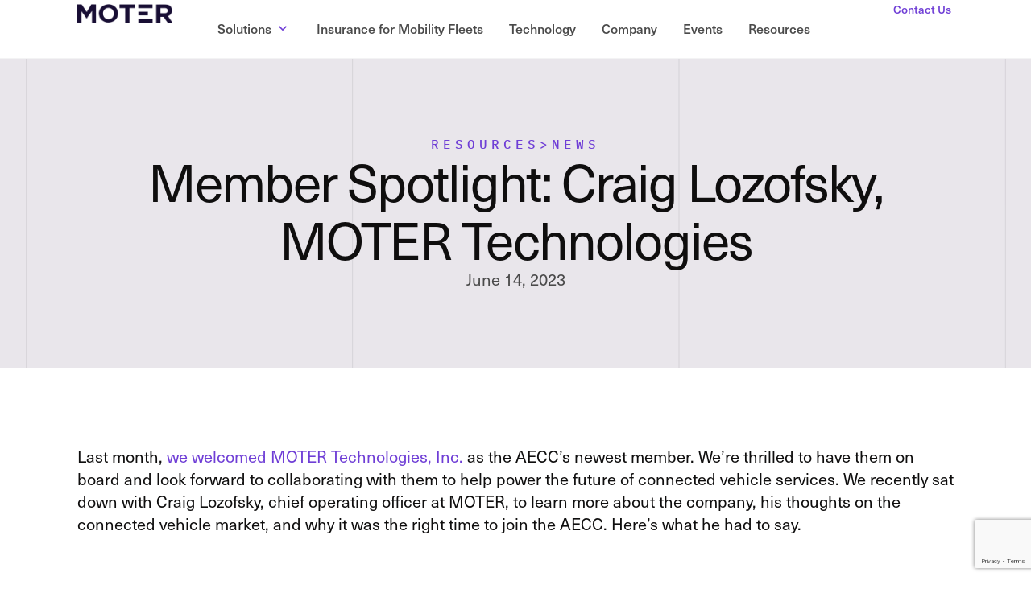

--- FILE ---
content_type: text/html; charset=UTF-8
request_url: https://moter.ai/member-spotlight-craig-lozofsky-moter-technologies/
body_size: 26589
content:
<!doctype html>
<html lang="en-US" prefix="og: https://ogp.me/ns#">
<head>
	<meta charset="UTF-8">
	<meta name="viewport" content="width=device-width, initial-scale=1">
	<link rel="profile" href="https://gmpg.org/xfn/11">
		<style>img:is([sizes="auto" i], [sizes^="auto," i]) { contain-intrinsic-size: 3000px 1500px }</style>
	
<!-- Search Engine Optimization by Rank Math - https://rankmath.com/ -->
<title>Member Spotlight: Craig Lozofsky | MOTER Technologies</title>
<meta name="description" content="Meet the newest member of AECC, COO Craig Lozofsky of MOTER Technologies, Inc., and learn more about their vision for the future. Full details here."/>
<meta name="robots" content="follow, index, max-snippet:-1, max-video-preview:-1, max-image-preview:large"/>
<link rel="canonical" href="https://moter.ai/member-spotlight-craig-lozofsky-moter-technologies/" />
<meta property="og:locale" content="en_US" />
<meta property="og:type" content="article" />
<meta property="og:title" content="Member Spotlight: Craig Lozofsky | MOTER Technologies" />
<meta property="og:description" content="Meet the newest member of AECC, COO Craig Lozofsky of MOTER Technologies, Inc., and learn more about their vision for the future. Full details here." />
<meta property="og:url" content="https://moter.ai/member-spotlight-craig-lozofsky-moter-technologies/" />
<meta property="og:site_name" content="MOTER Technologies" />
<meta property="article:section" content="News" />
<meta property="og:updated_time" content="2023-12-05T04:47:41+09:00" />
<meta property="og:image" content="https://moter.ai/wp-content/uploads/2023/11/article-craig-lozofsky.jpg" />
<meta property="og:image:secure_url" content="https://moter.ai/wp-content/uploads/2023/11/article-craig-lozofsky.jpg" />
<meta property="og:image:width" content="2000" />
<meta property="og:image:height" content="1349" />
<meta property="og:image:alt" content="Member Spotlight: Craig Lozofsky, MOTER Technologies" />
<meta property="og:image:type" content="image/jpeg" />
<meta property="article:published_time" content="2023-06-14T02:25:00+09:00" />
<meta property="article:modified_time" content="2023-12-05T04:47:41+09:00" />
<meta name="twitter:card" content="summary_large_image" />
<meta name="twitter:title" content="Member Spotlight: Craig Lozofsky | MOTER Technologies" />
<meta name="twitter:description" content="Meet the newest member of AECC, COO Craig Lozofsky of MOTER Technologies, Inc., and learn more about their vision for the future. Full details here." />
<meta name="twitter:image" content="https://moter.ai/wp-content/uploads/2023/11/article-craig-lozofsky.jpg" />
<meta name="twitter:label1" content="Written by" />
<meta name="twitter:data1" content="Kimchi500" />
<meta name="twitter:label2" content="Time to read" />
<meta name="twitter:data2" content="4 minutes" />
<script type="application/ld+json" class="rank-math-schema">{"@context":"https://schema.org","@graph":[{"@type":"Organization","@id":"https://moter.ai/#organization","name":"MOTER Technologies","url":"https://moter.ai","logo":{"@type":"ImageObject","@id":"https://moter.ai/#logo","url":"https://moter.ai/wp-content/uploads/2023/06/logo.svg","contentUrl":"https://moter.ai/wp-content/uploads/2023/06/logo.svg","caption":"MOTER Technologies","inLanguage":"en-US","width":"118","height":"24"}},{"@type":"WebSite","@id":"https://moter.ai/#website","url":"https://moter.ai","name":"MOTER Technologies","publisher":{"@id":"https://moter.ai/#organization"},"inLanguage":"en-US"},{"@type":"ImageObject","@id":"https://moter.ai/wp-content/uploads/2023/11/article-craig-lozofsky.jpg","url":"https://moter.ai/wp-content/uploads/2023/11/article-craig-lozofsky.jpg","width":"2000","height":"1349","inLanguage":"en-US"},{"@type":"WebPage","@id":"https://moter.ai/member-spotlight-craig-lozofsky-moter-technologies/#webpage","url":"https://moter.ai/member-spotlight-craig-lozofsky-moter-technologies/","name":"Member Spotlight: Craig Lozofsky | MOTER Technologies","datePublished":"2023-06-14T02:25:00+09:00","dateModified":"2023-12-05T04:47:41+09:00","isPartOf":{"@id":"https://moter.ai/#website"},"primaryImageOfPage":{"@id":"https://moter.ai/wp-content/uploads/2023/11/article-craig-lozofsky.jpg"},"inLanguage":"en-US"},{"@type":"Person","@id":"https://moter.ai/author/33bfeeade0ffa22f/","name":"Kimchi500","url":"https://moter.ai/author/33bfeeade0ffa22f/","image":{"@type":"ImageObject","@id":"https://secure.gravatar.com/avatar/51c2a9a65cccb049307accd45e019f76994dcc0fecb3f37ff5aafd6775998733?s=96&amp;d=mm&amp;r=g","url":"https://secure.gravatar.com/avatar/51c2a9a65cccb049307accd45e019f76994dcc0fecb3f37ff5aafd6775998733?s=96&amp;d=mm&amp;r=g","caption":"Kimchi500","inLanguage":"en-US"},"worksFor":{"@id":"https://moter.ai/#organization"}},{"@type":"BlogPosting","headline":"Member Spotlight: Craig Lozofsky | MOTER Technologies","datePublished":"2023-06-14T02:25:00+09:00","dateModified":"2023-12-05T04:47:41+09:00","articleSection":"News","author":{"@id":"https://moter.ai/author/33bfeeade0ffa22f/","name":"Kimchi500"},"publisher":{"@id":"https://moter.ai/#organization"},"description":"Meet the newest member of AECC, COO Craig Lozofsky of MOTER Technologies, Inc., and learn more about their vision for the future. Full details here.","name":"Member Spotlight: Craig Lozofsky | MOTER Technologies","@id":"https://moter.ai/member-spotlight-craig-lozofsky-moter-technologies/#richSnippet","isPartOf":{"@id":"https://moter.ai/member-spotlight-craig-lozofsky-moter-technologies/#webpage"},"image":{"@id":"https://moter.ai/wp-content/uploads/2023/11/article-craig-lozofsky.jpg"},"inLanguage":"en-US","mainEntityOfPage":{"@id":"https://moter.ai/member-spotlight-craig-lozofsky-moter-technologies/#webpage"}}]}</script>
<!-- /Rank Math WordPress SEO plugin -->

<link rel='dns-prefetch' href='//cdnjs.cloudflare.com' />
<link rel='dns-prefetch' href='//www.google.com' />
<script>
window._wpemojiSettings = {"baseUrl":"https:\/\/s.w.org\/images\/core\/emoji\/16.0.1\/72x72\/","ext":".png","svgUrl":"https:\/\/s.w.org\/images\/core\/emoji\/16.0.1\/svg\/","svgExt":".svg","source":{"concatemoji":"https:\/\/moter.ai\/wp-includes\/js\/wp-emoji-release.min.js?ver=6.8.3"}};
/*! This file is auto-generated */
!function(s,n){var o,i,e;function c(e){try{var t={supportTests:e,timestamp:(new Date).valueOf()};sessionStorage.setItem(o,JSON.stringify(t))}catch(e){}}function p(e,t,n){e.clearRect(0,0,e.canvas.width,e.canvas.height),e.fillText(t,0,0);var t=new Uint32Array(e.getImageData(0,0,e.canvas.width,e.canvas.height).data),a=(e.clearRect(0,0,e.canvas.width,e.canvas.height),e.fillText(n,0,0),new Uint32Array(e.getImageData(0,0,e.canvas.width,e.canvas.height).data));return t.every(function(e,t){return e===a[t]})}function u(e,t){e.clearRect(0,0,e.canvas.width,e.canvas.height),e.fillText(t,0,0);for(var n=e.getImageData(16,16,1,1),a=0;a<n.data.length;a++)if(0!==n.data[a])return!1;return!0}function f(e,t,n,a){switch(t){case"flag":return n(e,"\ud83c\udff3\ufe0f\u200d\u26a7\ufe0f","\ud83c\udff3\ufe0f\u200b\u26a7\ufe0f")?!1:!n(e,"\ud83c\udde8\ud83c\uddf6","\ud83c\udde8\u200b\ud83c\uddf6")&&!n(e,"\ud83c\udff4\udb40\udc67\udb40\udc62\udb40\udc65\udb40\udc6e\udb40\udc67\udb40\udc7f","\ud83c\udff4\u200b\udb40\udc67\u200b\udb40\udc62\u200b\udb40\udc65\u200b\udb40\udc6e\u200b\udb40\udc67\u200b\udb40\udc7f");case"emoji":return!a(e,"\ud83e\udedf")}return!1}function g(e,t,n,a){var r="undefined"!=typeof WorkerGlobalScope&&self instanceof WorkerGlobalScope?new OffscreenCanvas(300,150):s.createElement("canvas"),o=r.getContext("2d",{willReadFrequently:!0}),i=(o.textBaseline="top",o.font="600 32px Arial",{});return e.forEach(function(e){i[e]=t(o,e,n,a)}),i}function t(e){var t=s.createElement("script");t.src=e,t.defer=!0,s.head.appendChild(t)}"undefined"!=typeof Promise&&(o="wpEmojiSettingsSupports",i=["flag","emoji"],n.supports={everything:!0,everythingExceptFlag:!0},e=new Promise(function(e){s.addEventListener("DOMContentLoaded",e,{once:!0})}),new Promise(function(t){var n=function(){try{var e=JSON.parse(sessionStorage.getItem(o));if("object"==typeof e&&"number"==typeof e.timestamp&&(new Date).valueOf()<e.timestamp+604800&&"object"==typeof e.supportTests)return e.supportTests}catch(e){}return null}();if(!n){if("undefined"!=typeof Worker&&"undefined"!=typeof OffscreenCanvas&&"undefined"!=typeof URL&&URL.createObjectURL&&"undefined"!=typeof Blob)try{var e="postMessage("+g.toString()+"("+[JSON.stringify(i),f.toString(),p.toString(),u.toString()].join(",")+"));",a=new Blob([e],{type:"text/javascript"}),r=new Worker(URL.createObjectURL(a),{name:"wpTestEmojiSupports"});return void(r.onmessage=function(e){c(n=e.data),r.terminate(),t(n)})}catch(e){}c(n=g(i,f,p,u))}t(n)}).then(function(e){for(var t in e)n.supports[t]=e[t],n.supports.everything=n.supports.everything&&n.supports[t],"flag"!==t&&(n.supports.everythingExceptFlag=n.supports.everythingExceptFlag&&n.supports[t]);n.supports.everythingExceptFlag=n.supports.everythingExceptFlag&&!n.supports.flag,n.DOMReady=!1,n.readyCallback=function(){n.DOMReady=!0}}).then(function(){return e}).then(function(){var e;n.supports.everything||(n.readyCallback(),(e=n.source||{}).concatemoji?t(e.concatemoji):e.wpemoji&&e.twemoji&&(t(e.twemoji),t(e.wpemoji)))}))}((window,document),window._wpemojiSettings);
</script>
<link rel='stylesheet' id='hello-elementor-theme-style-css' href='https://moter.ai/wp-content/themes/hello-elementor/assets/css/theme.css?ver=3.4.5' media='all' />
<link rel='stylesheet' id='jet-menu-hello-css' href='https://moter.ai/wp-content/plugins/jet-menu/integration/themes/hello-elementor/assets/css/style.css?ver=2.4.18' media='all' />
<link rel='stylesheet' id='500D-global-css-css' href='https://moter.ai/wp-content/plugins/500designs-toolkit/assets/css/global.css?ver=1.0.0' media='all' />
<style id='wp-emoji-styles-inline-css'>

	img.wp-smiley, img.emoji {
		display: inline !important;
		border: none !important;
		box-shadow: none !important;
		height: 1em !important;
		width: 1em !important;
		margin: 0 0.07em !important;
		vertical-align: -0.1em !important;
		background: none !important;
		padding: 0 !important;
	}
</style>
<link rel='stylesheet' id='wp-block-library-css' href='https://moter.ai/wp-includes/css/dist/block-library/style.min.css?ver=6.8.3' media='all' />
<style id='global-styles-inline-css'>
:root{--wp--preset--aspect-ratio--square: 1;--wp--preset--aspect-ratio--4-3: 4/3;--wp--preset--aspect-ratio--3-4: 3/4;--wp--preset--aspect-ratio--3-2: 3/2;--wp--preset--aspect-ratio--2-3: 2/3;--wp--preset--aspect-ratio--16-9: 16/9;--wp--preset--aspect-ratio--9-16: 9/16;--wp--preset--color--black: #000000;--wp--preset--color--cyan-bluish-gray: #abb8c3;--wp--preset--color--white: #ffffff;--wp--preset--color--pale-pink: #f78da7;--wp--preset--color--vivid-red: #cf2e2e;--wp--preset--color--luminous-vivid-orange: #ff6900;--wp--preset--color--luminous-vivid-amber: #fcb900;--wp--preset--color--light-green-cyan: #7bdcb5;--wp--preset--color--vivid-green-cyan: #00d084;--wp--preset--color--pale-cyan-blue: #8ed1fc;--wp--preset--color--vivid-cyan-blue: #0693e3;--wp--preset--color--vivid-purple: #9b51e0;--wp--preset--gradient--vivid-cyan-blue-to-vivid-purple: linear-gradient(135deg,rgba(6,147,227,1) 0%,rgb(155,81,224) 100%);--wp--preset--gradient--light-green-cyan-to-vivid-green-cyan: linear-gradient(135deg,rgb(122,220,180) 0%,rgb(0,208,130) 100%);--wp--preset--gradient--luminous-vivid-amber-to-luminous-vivid-orange: linear-gradient(135deg,rgba(252,185,0,1) 0%,rgba(255,105,0,1) 100%);--wp--preset--gradient--luminous-vivid-orange-to-vivid-red: linear-gradient(135deg,rgba(255,105,0,1) 0%,rgb(207,46,46) 100%);--wp--preset--gradient--very-light-gray-to-cyan-bluish-gray: linear-gradient(135deg,rgb(238,238,238) 0%,rgb(169,184,195) 100%);--wp--preset--gradient--cool-to-warm-spectrum: linear-gradient(135deg,rgb(74,234,220) 0%,rgb(151,120,209) 20%,rgb(207,42,186) 40%,rgb(238,44,130) 60%,rgb(251,105,98) 80%,rgb(254,248,76) 100%);--wp--preset--gradient--blush-light-purple: linear-gradient(135deg,rgb(255,206,236) 0%,rgb(152,150,240) 100%);--wp--preset--gradient--blush-bordeaux: linear-gradient(135deg,rgb(254,205,165) 0%,rgb(254,45,45) 50%,rgb(107,0,62) 100%);--wp--preset--gradient--luminous-dusk: linear-gradient(135deg,rgb(255,203,112) 0%,rgb(199,81,192) 50%,rgb(65,88,208) 100%);--wp--preset--gradient--pale-ocean: linear-gradient(135deg,rgb(255,245,203) 0%,rgb(182,227,212) 50%,rgb(51,167,181) 100%);--wp--preset--gradient--electric-grass: linear-gradient(135deg,rgb(202,248,128) 0%,rgb(113,206,126) 100%);--wp--preset--gradient--midnight: linear-gradient(135deg,rgb(2,3,129) 0%,rgb(40,116,252) 100%);--wp--preset--font-size--small: 13px;--wp--preset--font-size--medium: 20px;--wp--preset--font-size--large: 36px;--wp--preset--font-size--x-large: 42px;--wp--preset--spacing--20: 0.44rem;--wp--preset--spacing--30: 0.67rem;--wp--preset--spacing--40: 1rem;--wp--preset--spacing--50: 1.5rem;--wp--preset--spacing--60: 2.25rem;--wp--preset--spacing--70: 3.38rem;--wp--preset--spacing--80: 5.06rem;--wp--preset--shadow--natural: 6px 6px 9px rgba(0, 0, 0, 0.2);--wp--preset--shadow--deep: 12px 12px 50px rgba(0, 0, 0, 0.4);--wp--preset--shadow--sharp: 6px 6px 0px rgba(0, 0, 0, 0.2);--wp--preset--shadow--outlined: 6px 6px 0px -3px rgba(255, 255, 255, 1), 6px 6px rgba(0, 0, 0, 1);--wp--preset--shadow--crisp: 6px 6px 0px rgba(0, 0, 0, 1);}:root { --wp--style--global--content-size: 800px;--wp--style--global--wide-size: 1200px; }:where(body) { margin: 0; }.wp-site-blocks > .alignleft { float: left; margin-right: 2em; }.wp-site-blocks > .alignright { float: right; margin-left: 2em; }.wp-site-blocks > .aligncenter { justify-content: center; margin-left: auto; margin-right: auto; }:where(.wp-site-blocks) > * { margin-block-start: 24px; margin-block-end: 0; }:where(.wp-site-blocks) > :first-child { margin-block-start: 0; }:where(.wp-site-blocks) > :last-child { margin-block-end: 0; }:root { --wp--style--block-gap: 24px; }:root :where(.is-layout-flow) > :first-child{margin-block-start: 0;}:root :where(.is-layout-flow) > :last-child{margin-block-end: 0;}:root :where(.is-layout-flow) > *{margin-block-start: 24px;margin-block-end: 0;}:root :where(.is-layout-constrained) > :first-child{margin-block-start: 0;}:root :where(.is-layout-constrained) > :last-child{margin-block-end: 0;}:root :where(.is-layout-constrained) > *{margin-block-start: 24px;margin-block-end: 0;}:root :where(.is-layout-flex){gap: 24px;}:root :where(.is-layout-grid){gap: 24px;}.is-layout-flow > .alignleft{float: left;margin-inline-start: 0;margin-inline-end: 2em;}.is-layout-flow > .alignright{float: right;margin-inline-start: 2em;margin-inline-end: 0;}.is-layout-flow > .aligncenter{margin-left: auto !important;margin-right: auto !important;}.is-layout-constrained > .alignleft{float: left;margin-inline-start: 0;margin-inline-end: 2em;}.is-layout-constrained > .alignright{float: right;margin-inline-start: 2em;margin-inline-end: 0;}.is-layout-constrained > .aligncenter{margin-left: auto !important;margin-right: auto !important;}.is-layout-constrained > :where(:not(.alignleft):not(.alignright):not(.alignfull)){max-width: var(--wp--style--global--content-size);margin-left: auto !important;margin-right: auto !important;}.is-layout-constrained > .alignwide{max-width: var(--wp--style--global--wide-size);}body .is-layout-flex{display: flex;}.is-layout-flex{flex-wrap: wrap;align-items: center;}.is-layout-flex > :is(*, div){margin: 0;}body .is-layout-grid{display: grid;}.is-layout-grid > :is(*, div){margin: 0;}body{padding-top: 0px;padding-right: 0px;padding-bottom: 0px;padding-left: 0px;}a:where(:not(.wp-element-button)){text-decoration: underline;}:root :where(.wp-element-button, .wp-block-button__link){background-color: #32373c;border-width: 0;color: #fff;font-family: inherit;font-size: inherit;line-height: inherit;padding: calc(0.667em + 2px) calc(1.333em + 2px);text-decoration: none;}.has-black-color{color: var(--wp--preset--color--black) !important;}.has-cyan-bluish-gray-color{color: var(--wp--preset--color--cyan-bluish-gray) !important;}.has-white-color{color: var(--wp--preset--color--white) !important;}.has-pale-pink-color{color: var(--wp--preset--color--pale-pink) !important;}.has-vivid-red-color{color: var(--wp--preset--color--vivid-red) !important;}.has-luminous-vivid-orange-color{color: var(--wp--preset--color--luminous-vivid-orange) !important;}.has-luminous-vivid-amber-color{color: var(--wp--preset--color--luminous-vivid-amber) !important;}.has-light-green-cyan-color{color: var(--wp--preset--color--light-green-cyan) !important;}.has-vivid-green-cyan-color{color: var(--wp--preset--color--vivid-green-cyan) !important;}.has-pale-cyan-blue-color{color: var(--wp--preset--color--pale-cyan-blue) !important;}.has-vivid-cyan-blue-color{color: var(--wp--preset--color--vivid-cyan-blue) !important;}.has-vivid-purple-color{color: var(--wp--preset--color--vivid-purple) !important;}.has-black-background-color{background-color: var(--wp--preset--color--black) !important;}.has-cyan-bluish-gray-background-color{background-color: var(--wp--preset--color--cyan-bluish-gray) !important;}.has-white-background-color{background-color: var(--wp--preset--color--white) !important;}.has-pale-pink-background-color{background-color: var(--wp--preset--color--pale-pink) !important;}.has-vivid-red-background-color{background-color: var(--wp--preset--color--vivid-red) !important;}.has-luminous-vivid-orange-background-color{background-color: var(--wp--preset--color--luminous-vivid-orange) !important;}.has-luminous-vivid-amber-background-color{background-color: var(--wp--preset--color--luminous-vivid-amber) !important;}.has-light-green-cyan-background-color{background-color: var(--wp--preset--color--light-green-cyan) !important;}.has-vivid-green-cyan-background-color{background-color: var(--wp--preset--color--vivid-green-cyan) !important;}.has-pale-cyan-blue-background-color{background-color: var(--wp--preset--color--pale-cyan-blue) !important;}.has-vivid-cyan-blue-background-color{background-color: var(--wp--preset--color--vivid-cyan-blue) !important;}.has-vivid-purple-background-color{background-color: var(--wp--preset--color--vivid-purple) !important;}.has-black-border-color{border-color: var(--wp--preset--color--black) !important;}.has-cyan-bluish-gray-border-color{border-color: var(--wp--preset--color--cyan-bluish-gray) !important;}.has-white-border-color{border-color: var(--wp--preset--color--white) !important;}.has-pale-pink-border-color{border-color: var(--wp--preset--color--pale-pink) !important;}.has-vivid-red-border-color{border-color: var(--wp--preset--color--vivid-red) !important;}.has-luminous-vivid-orange-border-color{border-color: var(--wp--preset--color--luminous-vivid-orange) !important;}.has-luminous-vivid-amber-border-color{border-color: var(--wp--preset--color--luminous-vivid-amber) !important;}.has-light-green-cyan-border-color{border-color: var(--wp--preset--color--light-green-cyan) !important;}.has-vivid-green-cyan-border-color{border-color: var(--wp--preset--color--vivid-green-cyan) !important;}.has-pale-cyan-blue-border-color{border-color: var(--wp--preset--color--pale-cyan-blue) !important;}.has-vivid-cyan-blue-border-color{border-color: var(--wp--preset--color--vivid-cyan-blue) !important;}.has-vivid-purple-border-color{border-color: var(--wp--preset--color--vivid-purple) !important;}.has-vivid-cyan-blue-to-vivid-purple-gradient-background{background: var(--wp--preset--gradient--vivid-cyan-blue-to-vivid-purple) !important;}.has-light-green-cyan-to-vivid-green-cyan-gradient-background{background: var(--wp--preset--gradient--light-green-cyan-to-vivid-green-cyan) !important;}.has-luminous-vivid-amber-to-luminous-vivid-orange-gradient-background{background: var(--wp--preset--gradient--luminous-vivid-amber-to-luminous-vivid-orange) !important;}.has-luminous-vivid-orange-to-vivid-red-gradient-background{background: var(--wp--preset--gradient--luminous-vivid-orange-to-vivid-red) !important;}.has-very-light-gray-to-cyan-bluish-gray-gradient-background{background: var(--wp--preset--gradient--very-light-gray-to-cyan-bluish-gray) !important;}.has-cool-to-warm-spectrum-gradient-background{background: var(--wp--preset--gradient--cool-to-warm-spectrum) !important;}.has-blush-light-purple-gradient-background{background: var(--wp--preset--gradient--blush-light-purple) !important;}.has-blush-bordeaux-gradient-background{background: var(--wp--preset--gradient--blush-bordeaux) !important;}.has-luminous-dusk-gradient-background{background: var(--wp--preset--gradient--luminous-dusk) !important;}.has-pale-ocean-gradient-background{background: var(--wp--preset--gradient--pale-ocean) !important;}.has-electric-grass-gradient-background{background: var(--wp--preset--gradient--electric-grass) !important;}.has-midnight-gradient-background{background: var(--wp--preset--gradient--midnight) !important;}.has-small-font-size{font-size: var(--wp--preset--font-size--small) !important;}.has-medium-font-size{font-size: var(--wp--preset--font-size--medium) !important;}.has-large-font-size{font-size: var(--wp--preset--font-size--large) !important;}.has-x-large-font-size{font-size: var(--wp--preset--font-size--x-large) !important;}
:root :where(.wp-block-pullquote){font-size: 1.5em;line-height: 1.6;}
</style>
<link rel='stylesheet' id='purge-cache-css-css' href='https://moter.ai/wp-content/plugins/500designs-toolkit/assets/css/purge-cache.css?ver=6.8.3' media='all' />
<link rel='stylesheet' id='wp-components-css' href='https://moter.ai/wp-includes/css/dist/components/style.min.css?ver=6.8.3' media='all' />
<link rel='stylesheet' id='godaddy-styles-css' href='https://moter.ai/wp-content/mu-plugins/vendor/wpex/godaddy-launch/includes/Dependencies/GoDaddy/Styles/build/latest.css?ver=2.0.2' media='all' />
<link rel='stylesheet' id='hello-elementor-css' href='https://moter.ai/wp-content/themes/hello-elementor/assets/css/reset.css?ver=3.4.5' media='all' />
<link rel='stylesheet' id='hello-elementor-header-footer-css' href='https://moter.ai/wp-content/themes/hello-elementor/assets/css/header-footer.css?ver=3.4.5' media='all' />
<link rel='stylesheet' id='jet-menu-public-styles-css' href='https://moter.ai/wp-content/plugins/jet-menu/assets/public/css/public.css?ver=2.4.18' media='all' />
<link rel='stylesheet' id='elementor-frontend-css' href='https://moter.ai/wp-content/uploads/elementor/css/custom-frontend.min.css?ver=1768977695' media='all' />
<link rel='stylesheet' id='widget-image-css' href='https://moter.ai/wp-content/plugins/elementor/assets/css/widget-image.min.css?ver=3.34.2' media='all' />
<link rel='stylesheet' id='widget-nav-menu-css' href='https://moter.ai/wp-content/uploads/elementor/css/custom-pro-widget-nav-menu.min.css?ver=1768977696' media='all' />
<link rel='stylesheet' id='e-sticky-css' href='https://moter.ai/wp-content/plugins/elementor-pro/assets/css/modules/sticky.min.css?ver=3.34.1' media='all' />
<link rel='stylesheet' id='widget-heading-css' href='https://moter.ai/wp-content/plugins/elementor/assets/css/widget-heading.min.css?ver=3.34.2' media='all' />
<link rel='stylesheet' id='widget-icon-list-css' href='https://moter.ai/wp-content/uploads/elementor/css/custom-widget-icon-list.min.css?ver=1768977695' media='all' />
<link rel='stylesheet' id='widget-form-css' href='https://moter.ai/wp-content/plugins/elementor-pro/assets/css/widget-form.min.css?ver=3.34.1' media='all' />
<link rel='stylesheet' id='widget-divider-css' href='https://moter.ai/wp-content/plugins/elementor/assets/css/widget-divider.min.css?ver=3.34.2' media='all' />
<link rel='stylesheet' id='widget-share-buttons-css' href='https://moter.ai/wp-content/plugins/elementor-pro/assets/css/widget-share-buttons.min.css?ver=3.34.1' media='all' />
<link rel='stylesheet' id='e-apple-webkit-css' href='https://moter.ai/wp-content/uploads/elementor/css/custom-apple-webkit.min.css?ver=1768977695' media='all' />
<link rel='stylesheet' id='elementor-icons-shared-0-css' href='https://moter.ai/wp-content/plugins/elementor/assets/lib/font-awesome/css/fontawesome.min.css?ver=5.15.3' media='all' />
<link rel='stylesheet' id='elementor-icons-fa-solid-css' href='https://moter.ai/wp-content/plugins/elementor/assets/lib/font-awesome/css/solid.min.css?ver=5.15.3' media='all' />
<link rel='stylesheet' id='elementor-icons-fa-brands-css' href='https://moter.ai/wp-content/plugins/elementor/assets/lib/font-awesome/css/brands.min.css?ver=5.15.3' media='all' />
<link rel='stylesheet' id='elementor-icons-css' href='https://moter.ai/wp-content/plugins/elementor/assets/lib/eicons/css/elementor-icons.min.css?ver=5.46.0' media='all' />
<link rel='stylesheet' id='elementor-post-11-css' href='https://moter.ai/wp-content/uploads/elementor/css/post-11.css?ver=1768977696' media='all' />
<link rel='stylesheet' id='jet-engine-frontend-css' href='https://moter.ai/wp-content/plugins/jet-engine/assets/css/frontend.css?ver=3.8.2.1' media='all' />
<link rel='stylesheet' id='elementor-post-210-css' href='https://moter.ai/wp-content/uploads/elementor/css/post-210.css?ver=1768977698' media='all' />
<link rel='stylesheet' id='elementor-post-191-css' href='https://moter.ai/wp-content/uploads/elementor/css/post-191.css?ver=1768977698' media='all' />
<link rel='stylesheet' id='elementor-post-4966-css' href='https://moter.ai/wp-content/uploads/elementor/css/post-4966.css?ver=1768977978' media='all' />
<link rel='stylesheet' id='elementor-post-4967-css' href='https://moter.ai/wp-content/uploads/elementor/css/post-4967.css?ver=1768977697' media='all' />
<link rel='stylesheet' id='hello-elementor-child-style-css' href='https://moter.ai/wp-content/themes/hello-theme-child/style.css?ver=2.0.0' media='all' />
<link rel='stylesheet' id='elementor-gf-local-roboto-css' href='https://moter.ai/wp-content/uploads/elementor/google-fonts/css/roboto.css?ver=1742239880' media='all' />
<link rel='stylesheet' id='elementor-gf-local-ibmplexmono-css' href='https://moter.ai/wp-content/uploads/elementor/google-fonts/css/ibmplexmono.css?ver=1742239883' media='all' />
<link rel='stylesheet' id='elementor-icons-motertech-css' href='https://moter.ai/wp-content/uploads/elementor/custom-icons/motertech/style.css?ver=1.0.0' media='all' />
<script src="https://cdnjs.cloudflare.com/ajax/libs/bodymovin/5.10.2/lottie.min.js?ver=6.8.3" id="bodymovin3-js"></script>
<script src="https://moter.ai/wp-includes/js/jquery/jquery.min.js?ver=3.7.1" id="jquery-core-js"></script>
<script src="https://moter.ai/wp-includes/js/jquery/jquery-migrate.min.js?ver=3.4.1" id="jquery-migrate-js"></script>
<meta name="generator" content="WordPress 6.8.3" />
<link rel='shortlink' href='https://moter.ai/?p=5017' />
<link rel="alternate" title="oEmbed (JSON)" type="application/json+oembed" href="https://moter.ai/wp-json/oembed/1.0/embed?url=https%3A%2F%2Fmoter.ai%2Fmember-spotlight-craig-lozofsky-moter-technologies%2F" />
<link rel="alternate" title="oEmbed (XML)" type="text/xml+oembed" href="https://moter.ai/wp-json/oembed/1.0/embed?url=https%3A%2F%2Fmoter.ai%2Fmember-spotlight-craig-lozofsky-moter-technologies%2F&#038;format=xml" />
<script id="uip-dynamic">
const UIPdisableDynamicLoading = true;
</script>
<meta name="description" content="Last month, we welcomed MOTER Technologies, Inc. as the AECC’s newest member. We’re thrilled to have them on board and look forward to collaborating with them to help power the future of connected vehicle services.">
			<style>
				.e-con.e-parent:nth-of-type(n+4):not(.e-lazyloaded):not(.e-no-lazyload),
				.e-con.e-parent:nth-of-type(n+4):not(.e-lazyloaded):not(.e-no-lazyload) * {
					background-image: none !important;
				}
				@media screen and (max-height: 1024px) {
					.e-con.e-parent:nth-of-type(n+3):not(.e-lazyloaded):not(.e-no-lazyload),
					.e-con.e-parent:nth-of-type(n+3):not(.e-lazyloaded):not(.e-no-lazyload) * {
						background-image: none !important;
					}
				}
				@media screen and (max-height: 640px) {
					.e-con.e-parent:nth-of-type(n+2):not(.e-lazyloaded):not(.e-no-lazyload),
					.e-con.e-parent:nth-of-type(n+2):not(.e-lazyloaded):not(.e-no-lazyload) * {
						background-image: none !important;
					}
				}
			</style>
			<link rel="icon" href="https://moter.ai/wp-content/uploads/2023/06/favicon.svg" sizes="32x32" />
<link rel="icon" href="https://moter.ai/wp-content/uploads/2023/06/favicon.svg" sizes="192x192" />
<link rel="apple-touch-icon" href="https://moter.ai/wp-content/uploads/2023/06/favicon.svg" />
<meta name="msapplication-TileImage" content="https://moter.ai/wp-content/uploads/2023/06/favicon.svg" />
</head>
<body class="wp-singular post-template-default single single-post postid-5017 single-format-standard wp-custom-logo wp-embed-responsive wp-theme-hello-elementor wp-child-theme-hello-theme-child hello-elementor-default jet-mega-menu-location jet-engine-optimized-dom elementor-default elementor-kit-11 elementor-page-4966">


<a class="skip-link screen-reader-text" href="#content">Skip to content</a>

		<header data-elementor-type="header" data-elementor-id="210" class="elementor elementor-210 elementor-location-header" data-elementor-post-type="elementor_library">
			<header class="elementor-element elementor-element-1408887 section-container e-flex e-con-boxed e-con e-parent" data-id="1408887" data-element_type="container" data-settings="{&quot;background_background&quot;:&quot;classic&quot;,&quot;sticky&quot;:&quot;top&quot;,&quot;sticky_effects_offset&quot;:100,&quot;sticky_parent&quot;:&quot;yes&quot;,&quot;sticky_on&quot;:[&quot;desktop&quot;,&quot;laptop&quot;,&quot;tablet&quot;,&quot;mobile&quot;],&quot;sticky_offset&quot;:0,&quot;sticky_anchor_link_offset&quot;:0}">
					<div class="e-con-inner">
		<div class="elementor-element elementor-element-2d0d181 e-con-full elementor-hidden-tablet elementor-hidden-mobile inner-main e-flex e-con e-child" data-id="2d0d181" data-element_type="container">
		<div class="elementor-element elementor-element-a5a316f e-con-full e-flex e-con e-child" data-id="a5a316f" data-element_type="container">
				<div class="elementor-element elementor-element-40c2bb4 elementor-widget elementor-widget-image" data-id="40c2bb4" data-element_type="widget" data-widget_type="image.default">
				<div class="elementor-widget-container">
																<a href="https://moter.ai">
							<img fetchpriority="high" width="1063" height="208" src="https://moter.ai/wp-content/uploads/2025/11/Simplified-Dark.png" class="attachment-full size-full wp-image-5988" alt="" srcset="https://moter.ai/wp-content/uploads/2025/11/Simplified-Dark.png 1063w, https://moter.ai/wp-content/uploads/2025/11/Simplified-Dark-600x117.png 600w, https://moter.ai/wp-content/uploads/2025/11/Simplified-Dark-1024x200.png 1024w, https://moter.ai/wp-content/uploads/2025/11/Simplified-Dark-768x150.png 768w" sizes="(max-width: 1063px) 100vw, 1063px" />								</a>
															</div>
				</div>
				<div class="elementor-element elementor-element-d2f7dac elementor-nav-menu--stretch elementor-nav-menu--dropdown-tablet elementor-nav-menu__text-align-aside elementor-nav-menu--toggle elementor-nav-menu--burger elementor-widget elementor-widget-nav-menu" data-id="d2f7dac" data-element_type="widget" data-settings="{&quot;submenu_icon&quot;:{&quot;value&quot;:&quot;&lt;i class=\&quot;icon icon-Property-1expand_more_24px_sharp\&quot; aria-hidden=\&quot;true\&quot;&gt;&lt;\/i&gt;&quot;,&quot;library&quot;:&quot;motertech&quot;},&quot;full_width&quot;:&quot;stretch&quot;,&quot;layout&quot;:&quot;horizontal&quot;,&quot;toggle&quot;:&quot;burger&quot;}" data-widget_type="nav-menu.default">
				<div class="elementor-widget-container">
								<nav aria-label="Menu" class="elementor-nav-menu--main elementor-nav-menu__container elementor-nav-menu--layout-horizontal e--pointer-background e--animation-fade">
				<ul id="menu-1-d2f7dac" class="elementor-nav-menu"><li class="menu-item menu-item-type-custom menu-item-object-custom menu-item-has-children menu-item-212"><a href="#" class="elementor-item elementor-item-anchor">Solutions</a>
<ul class="sub-menu elementor-nav-menu--dropdown">
	<li class="menu-item menu-item-type-post_type menu-item-object-page menu-item-218"><a href="https://moter.ai/for-automakers/" class="elementor-sub-item">For Automakers</a></li>
	<li class="menu-item menu-item-type-post_type menu-item-object-page menu-item-217"><a href="https://moter.ai/for-insurers/" class="elementor-sub-item">For Insurers</a></li>
</ul>
</li>
<li class="menu-item menu-item-type-post_type menu-item-object-page menu-item-216"><a href="https://moter.ai/insurance-for-mobility-fleets/" class="elementor-item">Insurance for Mobility Fleets</a></li>
<li class="menu-item menu-item-type-post_type menu-item-object-page menu-item-215"><a href="https://moter.ai/technology/" class="elementor-item">Technology</a></li>
<li class="menu-item menu-item-type-post_type menu-item-object-page menu-item-214"><a href="https://moter.ai/company/" class="elementor-item">Company</a></li>
<li class="menu-item menu-item-type-post_type_archive menu-item-object-events menu-item-5780"><a href="https://moter.ai/events/" class="elementor-item">Events</a></li>
<li class="menu-item menu-item-type-post_type menu-item-object-page menu-item-213"><a href="https://moter.ai/resources/" class="elementor-item">Resources</a></li>
</ul>			</nav>
					<div class="elementor-menu-toggle" role="button" tabindex="0" aria-label="Menu Toggle" aria-expanded="false">
			<i aria-hidden="true" role="presentation" class="elementor-menu-toggle__icon--open icon icon-Property-1menu_24px_sharp"></i><i aria-hidden="true" role="presentation" class="elementor-menu-toggle__icon--close eicon-close"></i>		</div>
					<nav class="elementor-nav-menu--dropdown elementor-nav-menu__container" aria-hidden="true">
				<ul id="menu-2-d2f7dac" class="elementor-nav-menu"><li class="menu-item menu-item-type-custom menu-item-object-custom menu-item-has-children menu-item-212"><a href="#" class="elementor-item elementor-item-anchor" tabindex="-1">Solutions</a>
<ul class="sub-menu elementor-nav-menu--dropdown">
	<li class="menu-item menu-item-type-post_type menu-item-object-page menu-item-218"><a href="https://moter.ai/for-automakers/" class="elementor-sub-item" tabindex="-1">For Automakers</a></li>
	<li class="menu-item menu-item-type-post_type menu-item-object-page menu-item-217"><a href="https://moter.ai/for-insurers/" class="elementor-sub-item" tabindex="-1">For Insurers</a></li>
</ul>
</li>
<li class="menu-item menu-item-type-post_type menu-item-object-page menu-item-216"><a href="https://moter.ai/insurance-for-mobility-fleets/" class="elementor-item" tabindex="-1">Insurance for Mobility Fleets</a></li>
<li class="menu-item menu-item-type-post_type menu-item-object-page menu-item-215"><a href="https://moter.ai/technology/" class="elementor-item" tabindex="-1">Technology</a></li>
<li class="menu-item menu-item-type-post_type menu-item-object-page menu-item-214"><a href="https://moter.ai/company/" class="elementor-item" tabindex="-1">Company</a></li>
<li class="menu-item menu-item-type-post_type_archive menu-item-object-events menu-item-5780"><a href="https://moter.ai/events/" class="elementor-item" tabindex="-1">Events</a></li>
<li class="menu-item menu-item-type-post_type menu-item-object-page menu-item-213"><a href="https://moter.ai/resources/" class="elementor-item" tabindex="-1">Resources</a></li>
</ul>			</nav>
						</div>
				</div>
				</div>
				<div class="elementor-element elementor-element-cd58ef3 elementor-button-danger elementor-align-right elementor-widget__width-initial elementor-hidden-tablet elementor-hidden-mobile elementor-widget elementor-widget-button" data-id="cd58ef3" data-element_type="widget" data-widget_type="button.default">
				<div class="elementor-widget-container">
									<div class="elementor-button-wrapper">
					<a class="elementor-button elementor-button-link elementor-size-sm" href="https://moter.ai/contact-us/">
						<span class="elementor-button-content-wrapper">
									<span class="elementor-button-text">Contact Us</span>
					</span>
					</a>
				</div>
								</div>
				</div>
				</div>
		<div class="elementor-element elementor-element-6d38373 e-con-full elementor-hidden-desktop elementor-hidden-laptop e-flex e-con e-child" data-id="6d38373" data-element_type="container">
				<div class="elementor-element elementor-element-148d341 elementor-widget elementor-widget-image" data-id="148d341" data-element_type="widget" data-widget_type="image.default">
				<div class="elementor-widget-container">
																<a href="https://moter.ai">
							<img fetchpriority="high" width="1063" height="208" src="https://moter.ai/wp-content/uploads/2025/11/Simplified-Dark.png" class="attachment-full size-full wp-image-5988" alt="" srcset="https://moter.ai/wp-content/uploads/2025/11/Simplified-Dark.png 1063w, https://moter.ai/wp-content/uploads/2025/11/Simplified-Dark-600x117.png 600w, https://moter.ai/wp-content/uploads/2025/11/Simplified-Dark-1024x200.png 1024w, https://moter.ai/wp-content/uploads/2025/11/Simplified-Dark-768x150.png 768w" sizes="(max-width: 1063px) 100vw, 1063px" />								</a>
															</div>
				</div>
				<div class="elementor-element elementor-element-c885b0c elementor-widget elementor-widget-jet-mobile-menu" data-id="c885b0c" data-element_type="widget" data-widget_type="jet-mobile-menu.default">
				<div class="elementor-widget-container">
					<div  id="jet-mobile-menu-6970858721474" class="jet-mobile-menu jet-mobile-menu--location-elementor" data-menu-id="15" data-menu-options="{&quot;menuUniqId&quot;:&quot;6970858721474&quot;,&quot;menuId&quot;:&quot;15&quot;,&quot;mobileMenuId&quot;:&quot;15&quot;,&quot;location&quot;:&quot;elementor&quot;,&quot;menuLocation&quot;:false,&quot;menuLayout&quot;:&quot;slide-out&quot;,&quot;togglePosition&quot;:&quot;default&quot;,&quot;menuPosition&quot;:&quot;left&quot;,&quot;headerTemplate&quot;:&quot;&quot;,&quot;beforeTemplate&quot;:&quot;224&quot;,&quot;afterTemplate&quot;:&quot;&quot;,&quot;useBreadcrumb&quot;:false,&quot;breadcrumbPath&quot;:&quot;full&quot;,&quot;toggleText&quot;:&quot;&quot;,&quot;toggleLoader&quot;:true,&quot;backText&quot;:&quot;Back&quot;,&quot;itemIconVisible&quot;:true,&quot;itemBadgeVisible&quot;:false,&quot;itemDescVisible&quot;:false,&quot;loaderColor&quot;:&quot;#3a3a3a&quot;,&quot;subEvent&quot;:&quot;click&quot;,&quot;subTrigger&quot;:&quot;item&quot;,&quot;subOpenLayout&quot;:&quot;slide-in&quot;,&quot;closeAfterNavigate&quot;:true,&quot;fillSvgIcon&quot;:true,&quot;megaAjaxLoad&quot;:false}">
			<mobile-menu></mobile-menu><div class="jet-mobile-menu__refs"><div ref="toggleClosedIcon"><i class="icon icon-Property-1menu_24px_sharp"></i></div><div ref="toggleOpenedIcon"><i class="icon icon-Property-1close_24px_sharp"></i></div><div ref="closeIcon"><i class="icon icon-Property-1close_24px_sharp"></i></div><div ref="backIcon"><i class="icon icon-Property-1chevron_left_24px_sharp"></i></div><div ref="dropdownIcon"><i class="icon icon-Property-1chevron_right_24px_sharp"></i></div><div ref="dropdownOpenedIcon"><i class="fas fa-angle-down"></i></div><div ref="breadcrumbIcon"><i class="fas fa-angle-right"></i></div></div></div><script id="jetMenuMobileWidgetRenderData6970858721474" type="application/json">
            {"items":{"item-5047":{"id":"item-5047","name":"Solutions","attrTitle":false,"description":"","url":"#","target":false,"xfn":false,"itemParent":false,"itemId":5047,"megaTemplateId":false,"megaContent":false,"megaContentType":"default","open":false,"badgeContent":false,"itemIcon":"","hideItemText":false,"classes":[""],"signature":"","children":{"item-5050":{"id":"item-5050","name":"For Automakers","attrTitle":false,"description":"","url":"https:\/\/moter.ai\/for-automakers\/","target":false,"xfn":false,"itemParent":"item-5047","itemId":5050,"megaTemplateId":false,"megaContent":false,"megaContentType":"default","open":false,"badgeContent":false,"itemIcon":"","hideItemText":false,"classes":[""],"signature":""},"item-5051":{"id":"item-5051","name":"For Insurers","attrTitle":false,"description":"","url":"https:\/\/moter.ai\/for-insurers\/","target":false,"xfn":false,"itemParent":"item-5047","itemId":5051,"megaTemplateId":false,"megaContent":false,"megaContentType":"default","open":false,"badgeContent":false,"itemIcon":"","hideItemText":false,"classes":[""],"signature":""}}},"item-5052":{"id":"item-5052","name":"Insurance for Mobility Fleets","attrTitle":false,"description":"","url":"https:\/\/moter.ai\/insurance-for-mobility-fleets\/","target":false,"xfn":false,"itemParent":false,"itemId":5052,"megaTemplateId":false,"megaContent":false,"megaContentType":"default","open":false,"badgeContent":false,"itemIcon":"","hideItemText":false,"classes":[""],"signature":""},"item-5053":{"id":"item-5053","name":"Technology","attrTitle":false,"description":"","url":"https:\/\/moter.ai\/technology\/","target":false,"xfn":false,"itemParent":false,"itemId":5053,"megaTemplateId":false,"megaContent":false,"megaContentType":"default","open":false,"badgeContent":false,"itemIcon":"","hideItemText":false,"classes":[""],"signature":""},"item-5048":{"id":"item-5048","name":"Company","attrTitle":false,"description":"","url":"https:\/\/moter.ai\/company\/","target":false,"xfn":false,"itemParent":false,"itemId":5048,"megaTemplateId":false,"megaContent":false,"megaContentType":"default","open":false,"badgeContent":false,"itemIcon":"","hideItemText":false,"classes":[""],"signature":""},"item-5781":{"id":"item-5781","name":"Events","attrTitle":false,"description":"","url":"https:\/\/moter.ai\/events\/","target":false,"xfn":false,"itemParent":false,"itemId":5781,"megaTemplateId":false,"megaContent":false,"megaContentType":"default","open":false,"badgeContent":false,"itemIcon":"","hideItemText":false,"classes":[""],"signature":""},"item-5054":{"id":"item-5054","name":"Resources","attrTitle":false,"description":"","url":"https:\/\/moter.ai\/resources\/","target":false,"xfn":false,"itemParent":false,"itemId":5054,"megaTemplateId":false,"megaContent":false,"megaContentType":"default","open":false,"badgeContent":false,"itemIcon":"","hideItemText":false,"classes":[""],"signature":""},"item-5049":{"id":"item-5049","name":"Contact Us","attrTitle":false,"description":"","url":"https:\/\/moter.ai\/contact-us\/","target":false,"xfn":false,"itemParent":false,"itemId":5049,"megaTemplateId":false,"megaContent":false,"megaContentType":"default","open":false,"badgeContent":false,"itemIcon":"","hideItemText":false,"classes":[""],"signature":""}},"beforeTemplateData":{"content":"<style>.elementor-224 .elementor-element.elementor-element-960e651{--display:flex;--min-height:72px;--justify-content:center;--overlay-opacity:0.5;border-style:solid;--border-style:solid;border-width:0px 0px 1px 0px;--border-top-width:0px;--border-right-width:0px;--border-bottom-width:1px;--border-left-width:0px;border-color:#B0ADB326;--border-color:#B0ADB326;--margin-top:0px;--margin-bottom:0px;--margin-left:0px;--margin-right:0px;--padding-top:0px;--padding-bottom:0px;--padding-left:48px;--padding-right:48px;}.elementor-224 .elementor-element.elementor-element-960e651:not(.elementor-motion-effects-element-type-background), .elementor-224 .elementor-element.elementor-element-960e651 > .elementor-motion-effects-container > .elementor-motion-effects-layer{background-color:var( --e-global-color-1c2ac31 );background-image:url(\"https:\/\/moter.ai\/wp-content\/uploads\/2023\/10\/bg-menu-01-1.svg\");background-position:bottom center;background-repeat:no-repeat;background-size:100% auto;}.elementor-224 .elementor-element.elementor-element-960e651::before, .elementor-224 .elementor-element.elementor-element-960e651 > .elementor-background-video-container::before, .elementor-224 .elementor-element.elementor-element-960e651 > .e-con-inner > .elementor-background-video-container::before, .elementor-224 .elementor-element.elementor-element-960e651 > .elementor-background-slideshow::before, .elementor-224 .elementor-element.elementor-element-960e651 > .e-con-inner > .elementor-background-slideshow::before, .elementor-224 .elementor-element.elementor-element-960e651 > .elementor-motion-effects-container > .elementor-motion-effects-layer::before{--background-overlay:'';}.elementor-224 .elementor-element.elementor-element-a8f49bd{--display:flex;--flex-direction:row;--container-widget-width:calc( ( 1 - var( --container-widget-flex-grow ) ) * 100% );--container-widget-height:100%;--container-widget-flex-grow:1;--container-widget-align-self:stretch;--flex-wrap-mobile:wrap;--justify-content:space-between;--align-items:center;--gap:0px 0px;--row-gap:0px;--column-gap:0px;--margin-top:0px;--margin-bottom:0px;--margin-left:0px;--margin-right:0px;--padding-top:0px;--padding-bottom:0px;--padding-left:048px;--padding-right:048px;}.elementor-224 .elementor-element.elementor-element-6b6c943 > .elementor-widget-container{margin:0px 40px 0px 0px;}.elementor-224 .elementor-element.elementor-element-6b6c943 img{width:118px;}@media(max-width:1024px){.elementor-224 .elementor-element.elementor-element-960e651{--padding-top:0px;--padding-bottom:0px;--padding-left:048px;--padding-right:048px;}.elementor-224 .elementor-element.elementor-element-a8f49bd{--flex-direction:row;--container-widget-width:initial;--container-widget-height:100%;--container-widget-flex-grow:1;--container-widget-align-self:stretch;--flex-wrap-mobile:wrap;--padding-top:0px;--padding-bottom:0px;--padding-left:0px;--padding-right:0px;}.elementor-224 .elementor-element.elementor-element-6b6c943 > .elementor-widget-container{margin:0px 0px 0px 0px;}}@media(max-width:767px){.elementor-224 .elementor-element.elementor-element-960e651{--min-height:56px;--padding-top:0px;--padding-bottom:0px;--padding-left:20px;--padding-right:20px;}.elementor-224 .elementor-element.elementor-element-a8f49bd{--min-height:56px;--align-items:center;--container-widget-width:calc( ( 1 - var( --container-widget-flex-grow ) ) * 100% );--padding-top:0px;--padding-bottom:0px;--padding-left:0px;--padding-right:0px;}.elementor-224 .elementor-element.elementor-element-6b6c943 > .elementor-widget-container{padding:0px 0px 0px 0px;}.elementor-224 .elementor-element.elementor-element-6b6c943 img{width:78.67px;}}<\/style>\t\t<div data-elementor-type=\"section\" data-elementor-id=\"224\" class=\"elementor elementor-224 elementor-location-header\" data-elementor-post-type=\"elementor_library\">\n\t\t\t<header class=\"elementor-element elementor-element-960e651 e-con-full section-container e-flex e-con e-parent\" data-id=\"960e651\" data-element_type=\"container\" data-settings=\"{&quot;background_background&quot;:&quot;classic&quot;}\">\n\t\t<div class=\"elementor-element elementor-element-a8f49bd e-con-full e-flex e-con e-child\" data-id=\"a8f49bd\" data-element_type=\"container\">\n\t\t\t\t<div class=\"elementor-element elementor-element-6b6c943 elementor-widget elementor-widget-image\" data-id=\"6b6c943\" data-element_type=\"widget\" data-widget_type=\"image.default\">\n\t\t\t\t<div class=\"elementor-widget-container\">\n\t\t\t\t\t\t\t\t\t\t\t\t\t\t\t\t<a href=\"https:\/\/moter.ai\">\n\t\t\t\t\t\t\t<img width=\"1063\" height=\"208\" src=\"https:\/\/moter.ai\/wp-content\/uploads\/2025\/11\/Simplified-Dark.png\" class=\"attachment-full size-full wp-image-5988\" alt=\"\" srcset=\"https:\/\/moter.ai\/wp-content\/uploads\/2025\/11\/Simplified-Dark.png 1063w, https:\/\/moter.ai\/wp-content\/uploads\/2025\/11\/Simplified-Dark-600x117.png 600w, https:\/\/moter.ai\/wp-content\/uploads\/2025\/11\/Simplified-Dark-1024x200.png 1024w, https:\/\/moter.ai\/wp-content\/uploads\/2025\/11\/Simplified-Dark-768x150.png 768w\" sizes=\"(max-width: 1063px) 100vw, 1063px\" \/>\t\t\t\t\t\t\t\t<\/a>\n\t\t\t\t\t\t\t\t\t\t\t\t\t\t\t<\/div>\n\t\t\t\t<\/div>\n\t\t\t\t<\/div>\n\t\t\t\t<\/header>\n\t\t\t\t<\/div>\n\t\t","contentElements":["theme-site-logo"],"styles":[{"handle":"elementor-post-224","src":"https:\/\/moter.ai\/wp-content\/uploads\/elementor\/css\/post-224.css?ver=1698286996","obj":{"handle":"elementor-post-224","src":"https:\/\/moter.ai\/wp-content\/uploads\/elementor\/css\/post-224.css?ver=1698286996","deps":["elementor-frontend"],"ver":null,"args":"all","extra":[],"textdomain":null,"translations_path":null}}],"scripts":[],"afterScripts":[]}}        </script>				</div>
				</div>
				</div>
					</div>
				</header>
				</header>
				<div data-elementor-type="single-post" data-elementor-id="4966" class="elementor elementor-4966 elementor-location-single post-5017 post type-post status-publish format-standard has-post-thumbnail hentry category-news" data-elementor-post-type="elementor_library">
			<div class="elementor-element elementor-element-070a391 section-container e-flex e-con-boxed e-con e-parent" data-id="070a391" data-element_type="container" data-settings="{&quot;background_background&quot;:&quot;classic&quot;}">
					<div class="e-con-inner">
		<div class="elementor-element elementor-element-0d68d3e e-con-full inner-main e-flex e-con e-child" data-id="0d68d3e" data-element_type="container">
				<div class="elementor-element elementor-element-062531f elementor-icon-list--layout-inline elementor-list-item-link-full_width elementor-widget elementor-widget-icon-list" data-id="062531f" data-element_type="widget" data-widget_type="icon-list.default">
				<div class="elementor-widget-container">
							<ul class="elementor-icon-list-items elementor-inline-items">
							<li class="elementor-icon-list-item elementor-inline-item">
											<a href="https://moter.ai/resources/">

											<span class="elementor-icon-list-text">Resources</span>
											</a>
									</li>
								<li class="elementor-icon-list-item elementor-inline-item">
										<span class="elementor-icon-list-text">&gt;</span>
									</li>
								<li class="elementor-icon-list-item elementor-inline-item">
										<span class="elementor-icon-list-text"><span>News</span></span>
									</li>
						</ul>
						</div>
				</div>
				<div class="elementor-element elementor-element-8faa5c0 elementor-widget elementor-widget-heading" data-id="8faa5c0" data-element_type="widget" data-widget_type="heading.default">
				<div class="elementor-widget-container">
					<h1 class="elementor-heading-title elementor-size-default">Member Spotlight: Craig Lozofsky, MOTER Technologies</h1>				</div>
				</div>
				<div class="elementor-element elementor-element-31cf347 elementor-widget__width-inherit elementor-widget elementor-widget-text-editor" data-id="31cf347" data-element_type="widget" data-widget_type="text-editor.default">
				<div class="elementor-widget-container">
									June 14, 2023								</div>
				</div>
				</div>
					</div>
				</div>
		<div class="elementor-element elementor-element-97fd08b section-container e-flex e-con-boxed e-con e-parent" data-id="97fd08b" data-element_type="container" data-settings="{&quot;background_background&quot;:&quot;classic&quot;}">
					<div class="e-con-inner">
		<div class="elementor-element elementor-element-f383776 e-con-full inner-main e-flex e-con e-child" data-id="f383776" data-element_type="container">
				<div class="elementor-element elementor-element-03bf1c2 elementor-widget elementor-widget-theme-post-content" data-id="03bf1c2" data-element_type="widget" data-widget_type="theme-post-content.default">
				<div class="elementor-widget-container">
					
<p>Last month,&nbsp;<a href="https://aecc.org/moter-technologies-inc-joins-the-automotive-edge-computing-consortium/" target="_blank" rel="noreferrer noopener">we welcomed MOTER Technologies, Inc.</a>&nbsp;as the AECC’s newest member. We’re thrilled to have them on board and look forward to collaborating with them to help power the future of connected vehicle services. We recently sat down with Craig Lozofsky, chief operating officer at MOTER, to learn more about the company, his thoughts on the connected vehicle market, and why it was the right time to join the AECC. Here’s what he had to say.</p>



<p><strong>AECC: Tell us about MOTER. What do you do and who do you serve?</strong></p>



<p>CL:&nbsp;<a href="https://moter.ai/">MOTER Technologies</a>&nbsp;is a data science and software development company that works with automakers and insurers. We’re focused on learning how to better use the next generation of vehicle data to improve our understanding of risk and safety. With so many new sensors being put into vehicles to support a wide range of capabilities, we can gain a much better understanding of both driving behavior and the surrounding environment.</p>



<p>Historically, insurance companies have used tools like telematics to evaluate risk by measuring how frequently you speed, hit the brakes too hard, etc. Now, we’re able to get a far better idea of risk and safety by using more advanced tools – think radar, sonar, and computer vision – to better understand different circumstances. And, we can put that information into context with how you interact with other vehicles, other pedestrians on the roadway, and the rules of the road itself. This next generation of connected car data is incredibly valuable for insurance companies. There’s enormous potential for us to better understand safety as well as improve data monetization.</p>



<p><strong>AECC: What inspires you right now about the connected car industry?</strong></p>



<p>CL: The enormous amount of work being done around this next generation of safety systems can profoundly help us reduce accidents and injury to people and understand how to help people become safer drivers. The advent of all these systems requires more computing capability in the vehicle itself, which allows us to uncover all these added insights in an efficient way. For example, if we were going to send all this data off the vehicle to the cloud, it would probably cost more than the car itself. But the idea that we can efficiently analyze the data with excess compute on the vehicle is really exciting. There’s a long-standing issue of the balance between the cost of understanding things and the value of understanding things, and we at MOTER are excited about using all this new available data to help slash the costs of these activities while increasing the value of the output.</p>



<p><strong>AECC: Why did you choose to join the AECC now and what do you think are the biggest membership benefits?</strong></p>



<p>CL: We were really drawn in by the industry leaders in the group who are trying to push the envelope. Work that focuses on automotive edge computing makes everything we do possible. We literally couldn’t do our work without some aspect of edge computing, so the fact that there are groups out there focused on developing this is great for us. Additionally, there’s a huge opportunity for us to learn from and work with the people who are directly engaged in the actual building of vehicles, which is so important for our business. It’s the perfect forum for us, and we’re at the point where it’s the right time to be more engaged more broadly with the industry.</p>



<p><strong>AECC: What do you look forward to most as a new AECC member?</strong></p>



<p>CL: We look forward to collaborating with the other members and learning from them about where they’re trying to take automotive edge computing. This will help with our strategy and how we bring some of our visions and dreams to reality. There’s a lot of institutional knowledge brought to the table in this environment, and that’s really going to help us.</p>



<p><strong>AECC: How do you see the connected vehicle services ecosystem evolving in the coming years?</strong></p>



<p>CL: I see an enormous amount of potential to provide value for the consumer and manage their assets in a more cost-efficient way. We’re focused on how we make better insurance solutions for a lot of these people and how we can help them when something bad happens, such as a collision. We’re working on making that process simpler for all parties involved, which will make everyone’s life a little easier, take a lot of the cost out of the equation, and hopefully leave more money in consumers’ pockets.</p>



<p><strong>AECC: Any final thoughts you’d like to add?</strong></p>



<p>CL: We’re really excited about this moment in time in automotive development. There’s been a lot of focus and progress on how we use data, and I think that’s beneficial for everyone involved. It has the potential to help us improve our understanding of the customer and the way they operate to better serve them. In many ways, this is the first thing. Once you have the ability to leverage all this data, there is so much more you can do with it – whether it’s maintenance, extending life of vehicles, etc. And that’s very exciting.</p>



<p>The AECC invites you to&nbsp;<a href="https://aecc.org/membership/?utm_source=white_paper&amp;utm_medium=email&amp;utm_campaign=topio_attendees" target="_blank" rel="noreferrer noopener">learn more</a>&nbsp;about becoming a member. With collaboration among OEMs, MNOs, cloud, app, and service providers, the AECC can help accelerate the development of high-value digital services across the ecosystem.&nbsp;<a href="https://aecc.org/contact/" target="_blank" rel="noreferrer noopener">Get in touch</a>&nbsp;to learn how you can help invent the future of the connected car and follow us on&nbsp;<a href="https://twitter.com/tweetaecc/" target="_blank" rel="noreferrer noopener">Twitter</a>&nbsp;and&nbsp;<a href="https://www.linkedin.com/company/automotive-edge-computing-consortium" target="_blank" rel="noreferrer noopener">LinkedIn</a>&nbsp;to stay up to date.</p>
				</div>
				</div>
				<div class="elementor-element elementor-element-89a39aa elementor-widget elementor-widget-heading" data-id="89a39aa" data-element_type="widget" data-widget_type="heading.default">
				<div class="elementor-widget-container">
					<h2 class="elementor-heading-title elementor-size-default">Share this article</h2>				</div>
				</div>
		<div class="elementor-element elementor-element-d06b2cf e-flex e-con-boxed e-con e-child" data-id="d06b2cf" data-element_type="container">
					<div class="e-con-inner">
				<div class="elementor-element elementor-element-f79fd88 elementor-share-buttons--view-icon elementor-share-buttons--skin-flat elementor-share-buttons--shape-circle elementor-share-buttons--color-custom elementor-widget__width-auto elementor-grid-0 elementor-widget elementor-widget-share-buttons" data-id="f79fd88" data-element_type="widget" data-widget_type="share-buttons.default">
				<div class="elementor-widget-container">
							<div class="elementor-grid" role="list">
								<div class="elementor-grid-item" role="listitem">
						<div class="elementor-share-btn elementor-share-btn_facebook" role="button" tabindex="0" aria-label="Share on facebook">
															<span class="elementor-share-btn__icon">
								<i class="fab fa-facebook" aria-hidden="true"></i>							</span>
																				</div>
					</div>
									<div class="elementor-grid-item" role="listitem">
						<div class="elementor-share-btn elementor-share-btn_twitter" role="button" tabindex="0" aria-label="Share on twitter">
															<span class="elementor-share-btn__icon">
								<i class="fab fa-twitter" aria-hidden="true"></i>							</span>
																				</div>
					</div>
									<div class="elementor-grid-item" role="listitem">
						<div class="elementor-share-btn elementor-share-btn_linkedin" role="button" tabindex="0" aria-label="Share on linkedin">
															<span class="elementor-share-btn__icon">
								<i class="fab fa-linkedin" aria-hidden="true"></i>							</span>
																				</div>
					</div>
						</div>
						</div>
				</div>
				<div class="elementor-element elementor-element-8d7fd5e elementor-widget__width-auto elementor-view-default elementor-widget elementor-widget-icon" data-id="8d7fd5e" data-element_type="widget" id="copytoclipboard" data-widget_type="icon.default">
				<div class="elementor-widget-container">
							<div class="elementor-icon-wrapper">
			<div class="elementor-icon">
			<svg xmlns="http://www.w3.org/2000/svg" width="24" height="24" viewBox="0 0 24 24" fill="none"><g id="Editor"><path id="icon/editor/insert_link_24px" fill-rule="evenodd" clip-rule="evenodd" d="M3.9 12C3.9 10.29 5.29 8.9 7 8.9H11V7H7C4.24 7 2 9.24 2 12C2 14.76 4.24 17 7 17H11V15.1H7C5.29 15.1 3.9 13.71 3.9 12ZM8 13H16V11H8V13ZM13 7H17C19.76 7 22 9.24 22 12C22 14.76 19.76 17 17 17H13V15.1H17C18.71 15.1 20.1 13.71 20.1 12C20.1 10.29 18.71 8.9 17 8.9H13V7Z" fill="white"></path></g></svg>			</div>
		</div>
						</div>
				</div>
					</div>
				</div>
				</div>
					</div>
				</div>
		<div class="elementor-element elementor-element-d3a3729 section-container e-flex e-con-boxed e-con e-parent" data-id="d3a3729" data-element_type="container" data-settings="{&quot;background_background&quot;:&quot;classic&quot;}">
					<div class="e-con-inner">
		<div class="elementor-element elementor-element-128b1a8 e-con-full inner-main e-flex e-con e-child" data-id="128b1a8" data-element_type="container">
				<div class="elementor-element elementor-element-a94bfc3 elementor-widget elementor-widget-heading" data-id="a94bfc3" data-element_type="widget" data-widget_type="heading.default">
				<div class="elementor-widget-container">
					<h2 class="elementor-heading-title elementor-size-default">Related Stories</h2>				</div>
				</div>
				<div class="elementor-element elementor-element-8a40ea4 jedv-enabled--yes elementor-widget elementor-widget-jet-listing-grid" data-id="8a40ea4" data-element_type="widget" data-settings="{&quot;columns&quot;:3,&quot;columns_tablet&quot;:&quot;2&quot;,&quot;columns_mobile&quot;:&quot;1&quot;}" data-widget_type="jet-listing-grid.default">
				<div class="elementor-widget-container">
					<div class="jet-listing-grid jet-listing"><div class="jet-listing-grid__items grid-col-desk-3 grid-col-tablet-2 grid-col-mobile-1 jet-listing-grid--4967" data-queried-id="5017|WP_Post" data-nav="{&quot;enabled&quot;:false,&quot;type&quot;:null,&quot;more_el&quot;:null,&quot;query&quot;:[],&quot;widget_settings&quot;:{&quot;lisitng_id&quot;:4967,&quot;posts_num&quot;:3,&quot;columns&quot;:3,&quot;columns_tablet&quot;:2,&quot;columns_mobile&quot;:1,&quot;column_min_width&quot;:240,&quot;column_min_width_tablet&quot;:240,&quot;column_min_width_mobile&quot;:240,&quot;inline_columns_css&quot;:false,&quot;is_archive_template&quot;:&quot;&quot;,&quot;post_status&quot;:[&quot;publish&quot;],&quot;use_random_posts_num&quot;:&quot;&quot;,&quot;max_posts_num&quot;:9,&quot;not_found_message&quot;:&quot;No data was found&quot;,&quot;is_masonry&quot;:false,&quot;equal_columns_height&quot;:&quot;&quot;,&quot;use_load_more&quot;:&quot;&quot;,&quot;load_more_id&quot;:&quot;&quot;,&quot;load_more_type&quot;:&quot;click&quot;,&quot;load_more_offset&quot;:{&quot;unit&quot;:&quot;px&quot;,&quot;size&quot;:0,&quot;sizes&quot;:[]},&quot;use_custom_post_types&quot;:&quot;&quot;,&quot;custom_post_types&quot;:[],&quot;hide_widget_if&quot;:&quot;&quot;,&quot;carousel_enabled&quot;:&quot;&quot;,&quot;slides_to_scroll&quot;:&quot;1&quot;,&quot;arrows&quot;:&quot;true&quot;,&quot;arrow_icon&quot;:&quot;fa fa-angle-left&quot;,&quot;dots&quot;:&quot;&quot;,&quot;autoplay&quot;:&quot;true&quot;,&quot;pause_on_hover&quot;:&quot;true&quot;,&quot;autoplay_speed&quot;:5000,&quot;infinite&quot;:&quot;true&quot;,&quot;center_mode&quot;:&quot;&quot;,&quot;effect&quot;:&quot;slide&quot;,&quot;speed&quot;:500,&quot;inject_alternative_items&quot;:&quot;&quot;,&quot;injection_items&quot;:[],&quot;scroll_slider_enabled&quot;:&quot;&quot;,&quot;scroll_slider_on&quot;:[&quot;desktop&quot;,&quot;tablet&quot;,&quot;mobile&quot;],&quot;custom_query&quot;:&quot;yes&quot;,&quot;custom_query_id&quot;:&quot;6&quot;,&quot;_element_id&quot;:&quot;&quot;,&quot;collapse_first_last_gap&quot;:false,&quot;list_tag_selection&quot;:&quot;&quot;,&quot;list_items_wrapper_tag&quot;:&quot;div&quot;,&quot;list_item_tag&quot;:&quot;div&quot;,&quot;empty_items_wrapper_tag&quot;:&quot;div&quot;}}" data-page="1" data-pages="2" data-listing-source="query" data-listing-id="4967" data-query-id="6"><div class="jet-listing-grid__item jet-listing-dynamic-post-5876" data-post-id="5876"  >		<div data-elementor-type="jet-listing-items" data-elementor-id="4967" class="elementor elementor-4967" data-elementor-post-type="jet-engine">
				<div class="elementor-element elementor-element-e3493ec e-con-full e-flex e-con e-parent" data-id="e3493ec" data-element_type="container" data-settings="{&quot;background_background&quot;:&quot;classic&quot;}">
				<div class="elementor-element elementor-element-cd6869c elementor-widget-tablet__width-inherit elementor-widget-mobile__width-inherit jedv-enabled--yes elementor-widget elementor-widget-image" data-id="cd6869c" data-element_type="widget" data-widget_type="image.default">
				<div class="elementor-widget-container">
																<a href="https://www.prweb.com/releases/moter-technologies-and-nec-form-strategic-capital-alliance-to-advance-the-future-of-mobility-through-digital-innovation-302561072.html" target="_blank">
							<img width="1430" height="804" src="https://moter.ai/wp-content/uploads/2025/09/NEC-Pic.jpg" class="attachment-full size-full wp-image-5877" alt="" srcset="https://moter.ai/wp-content/uploads/2025/09/NEC-Pic.jpg 1430w, https://moter.ai/wp-content/uploads/2025/09/NEC-Pic-600x337.jpg 600w, https://moter.ai/wp-content/uploads/2025/09/NEC-Pic-1024x576.jpg 1024w, https://moter.ai/wp-content/uploads/2025/09/NEC-Pic-768x432.jpg 768w" sizes="(max-width: 1430px) 100vw, 1430px" />								</a>
															</div>
				</div>
		<div class="elementor-element elementor-element-863ee33 e-con-full e-flex e-con e-child" data-id="863ee33" data-element_type="container">
		<div class="elementor-element elementor-element-78842a3 e-con-full e-flex e-con e-child" data-id="78842a3" data-element_type="container">
				<div class="elementor-element elementor-element-9146f90 elementor-widget elementor-widget-heading" data-id="9146f90" data-element_type="widget" data-widget_type="heading.default">
				<div class="elementor-widget-container">
					<h2 class="elementor-heading-title elementor-size-default">News</h2>				</div>
				</div>
				<div class="elementor-element elementor-element-643b17e jedv-enabled--yes elementor-widget elementor-widget-heading" data-id="643b17e" data-element_type="widget" data-widget_type="heading.default">
				<div class="elementor-widget-container">
					<h2 class="elementor-heading-title elementor-size-default"><a href="https://www.prweb.com/releases/moter-technologies-and-nec-form-strategic-capital-alliance-to-advance-the-future-of-mobility-through-digital-innovation-302561072.html" target="_blank">MOTER Technologies and NEC Form Strategic Capital Alliance to Advance the Future of Mobility Through Digital Innovation</a></h2>				</div>
				</div>
				<div class="elementor-element elementor-element-ff883c8 elementor-widget elementor-widget-jet-listing-dynamic-field" data-id="ff883c8" data-element_type="widget" data-widget_type="jet-listing-dynamic-field.default">
				<div class="elementor-widget-container">
					<div class="jet-listing-dynamic-field__content" >NEC and MOTER Technologies announce a capital alliance to fuse NEC&#8217;s AI and biometrics with MOTER&#8217;s real-time vehicle analytics.</div>				</div>
				</div>
				</div>
				<div class="elementor-element elementor-element-396c95d elementor-button-danger elementor-tablet-align-left jedv-enabled--yes elementor-widget elementor-widget-button" data-id="396c95d" data-element_type="widget" data-widget_type="button.default">
				<div class="elementor-widget-container">
									<div class="elementor-button-wrapper">
					<a class="elementor-button elementor-button-link elementor-size-sm" href="https://www.prweb.com/releases/moter-technologies-and-nec-form-strategic-capital-alliance-to-advance-the-future-of-mobility-through-digital-innovation-302561072.html" target="_blank">
						<span class="elementor-button-content-wrapper">
						<span class="elementor-button-icon">
				<i aria-hidden="true" class="icon icon-Property-1arrow_forward_24px_sharp"></i>			</span>
									<span class="elementor-button-text">Read more</span>
					</span>
					</a>
				</div>
								</div>
				</div>
				</div>
				</div>
				</div>
		</div><div class="jet-listing-grid__item jet-listing-dynamic-post-5851" data-post-id="5851"  >		<div data-elementor-type="jet-listing-items" data-elementor-id="4967" class="elementor elementor-4967" data-elementor-post-type="jet-engine">
				<div class="elementor-element elementor-element-e3493ec e-con-full e-flex e-con e-parent" data-id="e3493ec" data-element_type="container" data-settings="{&quot;background_background&quot;:&quot;classic&quot;}">
				<div class="elementor-element elementor-element-cd6869c elementor-widget-tablet__width-inherit elementor-widget-mobile__width-inherit jedv-enabled--yes elementor-widget elementor-widget-image" data-id="cd6869c" data-element_type="widget" data-widget_type="image.default">
				<div class="elementor-widget-container">
																<a href="https://www.prweb.com/releases/itochu-corporation-invests-in-moter-technologies-to-accelerate-next-generation-insurance-solutions-302545660.html" target="_blank">
							<img width="900" height="667" src="https://moter.ai/wp-content/uploads/2025/09/ITOCHUxMOTER-logo-image.png" class="attachment-full size-full wp-image-5852" alt="" srcset="https://moter.ai/wp-content/uploads/2025/09/ITOCHUxMOTER-logo-image.png 900w, https://moter.ai/wp-content/uploads/2025/09/ITOCHUxMOTER-logo-image-600x445.png 600w, https://moter.ai/wp-content/uploads/2025/09/ITOCHUxMOTER-logo-image-768x569.png 768w" sizes="(max-width: 900px) 100vw, 900px" />								</a>
															</div>
				</div>
		<div class="elementor-element elementor-element-863ee33 e-con-full e-flex e-con e-child" data-id="863ee33" data-element_type="container">
		<div class="elementor-element elementor-element-78842a3 e-con-full e-flex e-con e-child" data-id="78842a3" data-element_type="container">
				<div class="elementor-element elementor-element-9146f90 elementor-widget elementor-widget-heading" data-id="9146f90" data-element_type="widget" data-widget_type="heading.default">
				<div class="elementor-widget-container">
					<h2 class="elementor-heading-title elementor-size-default">News</h2>				</div>
				</div>
				<div class="elementor-element elementor-element-643b17e jedv-enabled--yes elementor-widget elementor-widget-heading" data-id="643b17e" data-element_type="widget" data-widget_type="heading.default">
				<div class="elementor-widget-container">
					<h2 class="elementor-heading-title elementor-size-default"><a href="https://www.prweb.com/releases/itochu-corporation-invests-in-moter-technologies-to-accelerate-next-generation-insurance-solutions-302545660.html" target="_blank">ITOCHU Corporation Invests in MOTER Technologies to Accelerate Next-Generation Insurance Solutions</a></h2>				</div>
				</div>
				<div class="elementor-element elementor-element-ff883c8 elementor-widget elementor-widget-jet-listing-dynamic-field" data-id="ff883c8" data-element_type="widget" data-widget_type="jet-listing-dynamic-field.default">
				<div class="elementor-widget-container">
					<div class="jet-listing-dynamic-field__content" >Partnership Combines MOTER&#8217;s Advanced Insurance Technology with ITOCHU&#8217;s Global Reach to Accelerate Next-Generation Mobility and Financial Services.</div>				</div>
				</div>
				</div>
				<div class="elementor-element elementor-element-396c95d elementor-button-danger elementor-tablet-align-left jedv-enabled--yes elementor-widget elementor-widget-button" data-id="396c95d" data-element_type="widget" data-widget_type="button.default">
				<div class="elementor-widget-container">
									<div class="elementor-button-wrapper">
					<a class="elementor-button elementor-button-link elementor-size-sm" href="https://www.prweb.com/releases/itochu-corporation-invests-in-moter-technologies-to-accelerate-next-generation-insurance-solutions-302545660.html" target="_blank">
						<span class="elementor-button-content-wrapper">
						<span class="elementor-button-icon">
				<i aria-hidden="true" class="icon icon-Property-1arrow_forward_24px_sharp"></i>			</span>
									<span class="elementor-button-text">Read more</span>
					</span>
					</a>
				</div>
								</div>
				</div>
				</div>
				</div>
				</div>
		</div><div class="jet-listing-grid__item jet-listing-dynamic-post-5841" data-post-id="5841"  >		<div data-elementor-type="jet-listing-items" data-elementor-id="4967" class="elementor elementor-4967" data-elementor-post-type="jet-engine">
				<div class="elementor-element elementor-element-e3493ec e-con-full e-flex e-con e-parent" data-id="e3493ec" data-element_type="container" data-settings="{&quot;background_background&quot;:&quot;classic&quot;}">
				<div class="elementor-element elementor-element-cd6869c elementor-widget-tablet__width-inherit elementor-widget-mobile__width-inherit jedv-enabled--yes elementor-widget elementor-widget-image" data-id="cd6869c" data-element_type="widget" data-widget_type="image.default">
				<div class="elementor-widget-container">
																<a href="https://www.prweb.com/releases/moter-technologies-launches-drivesage-driver-coaching-app-in-collaboration-with-valtech-mobility-302535186.html" target="_blank">
							<img loading="lazy" width="1262" height="955" src="https://moter.ai/wp-content/uploads/2025/08/image-9-1-e1756408666480.png" class="attachment-full size-full wp-image-5847" alt="" srcset="https://moter.ai/wp-content/uploads/2025/08/image-9-1-e1756408666480.png 1262w, https://moter.ai/wp-content/uploads/2025/08/image-9-1-e1756408666480-600x454.png 600w, https://moter.ai/wp-content/uploads/2025/08/image-9-1-e1756408666480-1024x775.png 1024w, https://moter.ai/wp-content/uploads/2025/08/image-9-1-e1756408666480-768x581.png 768w" sizes="(max-width: 1262px) 100vw, 1262px" />								</a>
															</div>
				</div>
		<div class="elementor-element elementor-element-863ee33 e-con-full e-flex e-con e-child" data-id="863ee33" data-element_type="container">
		<div class="elementor-element elementor-element-78842a3 e-con-full e-flex e-con e-child" data-id="78842a3" data-element_type="container">
				<div class="elementor-element elementor-element-9146f90 elementor-widget elementor-widget-heading" data-id="9146f90" data-element_type="widget" data-widget_type="heading.default">
				<div class="elementor-widget-container">
					<h2 class="elementor-heading-title elementor-size-default">News</h2>				</div>
				</div>
				<div class="elementor-element elementor-element-643b17e jedv-enabled--yes elementor-widget elementor-widget-heading" data-id="643b17e" data-element_type="widget" data-widget_type="heading.default">
				<div class="elementor-widget-container">
					<h2 class="elementor-heading-title elementor-size-default"><a href="https://www.prweb.com/releases/moter-technologies-launches-drivesage-driver-coaching-app-in-collaboration-with-valtech-mobility-302535186.html" target="_blank">MOTER Technologies Launches DriveSage™ Driver Coaching App in Collaboration with Valtech Mobility</a></h2>				</div>
				</div>
				<div class="elementor-element elementor-element-ff883c8 elementor-widget elementor-widget-jet-listing-dynamic-field" data-id="ff883c8" data-element_type="widget" data-widget_type="jet-listing-dynamic-field.default">
				<div class="elementor-widget-container">
					<div class="jet-listing-dynamic-field__content" >DriveSage delivers privacy-first telematics technology that saves lives, lowers insurance costs, and powers smarter, safer, and fairer mobility through embedded...</div>				</div>
				</div>
				</div>
				<div class="elementor-element elementor-element-396c95d elementor-button-danger elementor-tablet-align-left jedv-enabled--yes elementor-widget elementor-widget-button" data-id="396c95d" data-element_type="widget" data-widget_type="button.default">
				<div class="elementor-widget-container">
									<div class="elementor-button-wrapper">
					<a class="elementor-button elementor-button-link elementor-size-sm" href="https://www.prweb.com/releases/moter-technologies-launches-drivesage-driver-coaching-app-in-collaboration-with-valtech-mobility-302535186.html" target="_blank">
						<span class="elementor-button-content-wrapper">
						<span class="elementor-button-icon">
				<i aria-hidden="true" class="icon icon-Property-1arrow_forward_24px_sharp"></i>			</span>
									<span class="elementor-button-text">Read more</span>
					</span>
					</a>
				</div>
								</div>
				</div>
				</div>
				</div>
				</div>
		</div><div class="jet-listing-grid__item jet-listing-dynamic-post-5798" data-post-id="5798"  >		<div data-elementor-type="jet-listing-items" data-elementor-id="4967" class="elementor elementor-4967" data-elementor-post-type="jet-engine">
				<div class="elementor-element elementor-element-e3493ec e-con-full e-flex e-con e-parent" data-id="e3493ec" data-element_type="container" data-settings="{&quot;background_background&quot;:&quot;classic&quot;}">
				<div class="elementor-element elementor-element-cd6869c elementor-widget-tablet__width-inherit elementor-widget-mobile__width-inherit jedv-enabled--yes elementor-widget elementor-widget-image" data-id="cd6869c" data-element_type="widget" data-widget_type="image.default">
				<div class="elementor-widget-container">
																<a href="https://www.prweb.com/releases/yazaki-north-america-and-moter-technologies-form-financial-partnership-for-future-strategic-collaboration-302477275.html" target="_blank">
							<img loading="lazy" width="1384" height="779" src="https://moter.ai/wp-content/uploads/2025/06/MOTER-Yazaki-PR-photo.jpg" class="attachment-full size-full wp-image-5796" alt="" srcset="https://moter.ai/wp-content/uploads/2025/06/MOTER-Yazaki-PR-photo.jpg 1384w, https://moter.ai/wp-content/uploads/2025/06/MOTER-Yazaki-PR-photo-600x338.jpg 600w, https://moter.ai/wp-content/uploads/2025/06/MOTER-Yazaki-PR-photo-1024x576.jpg 1024w, https://moter.ai/wp-content/uploads/2025/06/MOTER-Yazaki-PR-photo-768x432.jpg 768w" sizes="(max-width: 1384px) 100vw, 1384px" />								</a>
															</div>
				</div>
		<div class="elementor-element elementor-element-863ee33 e-con-full e-flex e-con e-child" data-id="863ee33" data-element_type="container">
		<div class="elementor-element elementor-element-78842a3 e-con-full e-flex e-con e-child" data-id="78842a3" data-element_type="container">
				<div class="elementor-element elementor-element-9146f90 elementor-widget elementor-widget-heading" data-id="9146f90" data-element_type="widget" data-widget_type="heading.default">
				<div class="elementor-widget-container">
					<h2 class="elementor-heading-title elementor-size-default">News</h2>				</div>
				</div>
				<div class="elementor-element elementor-element-643b17e jedv-enabled--yes elementor-widget elementor-widget-heading" data-id="643b17e" data-element_type="widget" data-widget_type="heading.default">
				<div class="elementor-widget-container">
					<h2 class="elementor-heading-title elementor-size-default"><a href="https://www.prweb.com/releases/yazaki-north-america-and-moter-technologies-form-financial-partnership-for-future-strategic-collaboration-302477275.html" target="_blank">Yazaki North America and MOTER Technologies Form Financial Partnership for Future Strategic Collaboration</a></h2>				</div>
				</div>
				<div class="elementor-element elementor-element-ff883c8 elementor-widget elementor-widget-jet-listing-dynamic-field" data-id="ff883c8" data-element_type="widget" data-widget_type="jet-listing-dynamic-field.default">
				<div class="elementor-widget-container">
					<div class="jet-listing-dynamic-field__content" ></div>				</div>
				</div>
				</div>
				<div class="elementor-element elementor-element-396c95d elementor-button-danger elementor-tablet-align-left jedv-enabled--yes elementor-widget elementor-widget-button" data-id="396c95d" data-element_type="widget" data-widget_type="button.default">
				<div class="elementor-widget-container">
									<div class="elementor-button-wrapper">
					<a class="elementor-button elementor-button-link elementor-size-sm" href="https://www.prweb.com/releases/yazaki-north-america-and-moter-technologies-form-financial-partnership-for-future-strategic-collaboration-302477275.html" target="_blank">
						<span class="elementor-button-content-wrapper">
						<span class="elementor-button-icon">
				<i aria-hidden="true" class="icon icon-Property-1arrow_forward_24px_sharp"></i>			</span>
									<span class="elementor-button-text">Read more</span>
					</span>
					</a>
				</div>
								</div>
				</div>
				</div>
				</div>
				</div>
		</div><div class="jet-listing-grid__item jet-listing-dynamic-post-5612" data-post-id="5612"  >		<div data-elementor-type="jet-listing-items" data-elementor-id="4967" class="elementor elementor-4967" data-elementor-post-type="jet-engine">
				<div class="elementor-element elementor-element-e3493ec e-con-full e-flex e-con e-parent" data-id="e3493ec" data-element_type="container" data-settings="{&quot;background_background&quot;:&quot;classic&quot;}">
				<div class="elementor-element elementor-element-cd6869c elementor-widget-tablet__width-inherit elementor-widget-mobile__width-inherit jedv-enabled--yes elementor-widget elementor-widget-image" data-id="cd6869c" data-element_type="widget" data-widget_type="image.default">
				<div class="elementor-widget-container">
																<a href="https://www.prweb.com/releases/moter-technologies-announces-partnership-with-sony-honda-mobility-to-power-insurance-offerings-for-afeela-302359343.html" target="_blank">
							<img loading="lazy" width="1200" height="675" src="https://moter.ai/wp-content/uploads/2025/01/image001.jpg" class="attachment-full size-full wp-image-5613" alt="" srcset="https://moter.ai/wp-content/uploads/2025/01/image001.jpg 1200w, https://moter.ai/wp-content/uploads/2025/01/image001-600x338.jpg 600w, https://moter.ai/wp-content/uploads/2025/01/image001-1024x576.jpg 1024w, https://moter.ai/wp-content/uploads/2025/01/image001-768x432.jpg 768w" sizes="(max-width: 1200px) 100vw, 1200px" />								</a>
															</div>
				</div>
		<div class="elementor-element elementor-element-863ee33 e-con-full e-flex e-con e-child" data-id="863ee33" data-element_type="container">
		<div class="elementor-element elementor-element-78842a3 e-con-full e-flex e-con e-child" data-id="78842a3" data-element_type="container">
				<div class="elementor-element elementor-element-9146f90 elementor-widget elementor-widget-heading" data-id="9146f90" data-element_type="widget" data-widget_type="heading.default">
				<div class="elementor-widget-container">
					<h2 class="elementor-heading-title elementor-size-default">News</h2>				</div>
				</div>
				<div class="elementor-element elementor-element-643b17e jedv-enabled--yes elementor-widget elementor-widget-heading" data-id="643b17e" data-element_type="widget" data-widget_type="heading.default">
				<div class="elementor-widget-container">
					<h2 class="elementor-heading-title elementor-size-default"><a href="https://www.prweb.com/releases/moter-technologies-announces-partnership-with-sony-honda-mobility-to-power-insurance-offerings-for-afeela-302359343.html" target="_blank">MOTER Technologies Announces Partnership with Sony Honda Mobility to Power Insurance Offerings for AFEELA</a></h2>				</div>
				</div>
				<div class="elementor-element elementor-element-ff883c8 elementor-widget elementor-widget-jet-listing-dynamic-field" data-id="ff883c8" data-element_type="widget" data-widget_type="jet-listing-dynamic-field.default">
				<div class="elementor-widget-container">
					<div class="jet-listing-dynamic-field__content" >MOTER Technologies partners with Sony Honda Mobility of America Inc. to integrate innovative insurance solutions into AFEELA EV sales.</div>				</div>
				</div>
				</div>
				<div class="elementor-element elementor-element-396c95d elementor-button-danger elementor-tablet-align-left jedv-enabled--yes elementor-widget elementor-widget-button" data-id="396c95d" data-element_type="widget" data-widget_type="button.default">
				<div class="elementor-widget-container">
									<div class="elementor-button-wrapper">
					<a class="elementor-button elementor-button-link elementor-size-sm" href="https://www.prweb.com/releases/moter-technologies-announces-partnership-with-sony-honda-mobility-to-power-insurance-offerings-for-afeela-302359343.html" target="_blank">
						<span class="elementor-button-content-wrapper">
						<span class="elementor-button-icon">
				<i aria-hidden="true" class="icon icon-Property-1arrow_forward_24px_sharp"></i>			</span>
									<span class="elementor-button-text">Read more</span>
					</span>
					</a>
				</div>
								</div>
				</div>
				</div>
				</div>
				</div>
		</div><div class="jet-listing-grid__item jet-listing-dynamic-post-5464" data-post-id="5464"  >		<div data-elementor-type="jet-listing-items" data-elementor-id="4967" class="elementor elementor-4967" data-elementor-post-type="jet-engine">
				<div class="elementor-element elementor-element-e3493ec e-con-full e-flex e-con e-parent" data-id="e3493ec" data-element_type="container" data-settings="{&quot;background_background&quot;:&quot;classic&quot;}">
				<div class="elementor-element elementor-element-cd6869c elementor-widget-tablet__width-inherit elementor-widget-mobile__width-inherit jedv-enabled--yes elementor-widget elementor-widget-image" data-id="cd6869c" data-element_type="widget" data-widget_type="image.default">
				<div class="elementor-widget-container">
																<a href="https://www.prweb.com/releases/moter-technologies-announces-software-compatibility-with-elektrobit-offering-seamless-access-to-advanced-analytics-for-automotive-insurance-302173923.html" target="_blank">
							<img loading="lazy" width="900" height="667" src="https://moter.ai/wp-content/uploads/2024/06/Elektrobit-PR.png" class="attachment-full size-full wp-image-5465" alt="" srcset="https://moter.ai/wp-content/uploads/2024/06/Elektrobit-PR.png 900w, https://moter.ai/wp-content/uploads/2024/06/Elektrobit-PR-600x445.png 600w, https://moter.ai/wp-content/uploads/2024/06/Elektrobit-PR-768x569.png 768w" sizes="(max-width: 900px) 100vw, 900px" />								</a>
															</div>
				</div>
		<div class="elementor-element elementor-element-863ee33 e-con-full e-flex e-con e-child" data-id="863ee33" data-element_type="container">
		<div class="elementor-element elementor-element-78842a3 e-con-full e-flex e-con e-child" data-id="78842a3" data-element_type="container">
				<div class="elementor-element elementor-element-9146f90 elementor-widget elementor-widget-heading" data-id="9146f90" data-element_type="widget" data-widget_type="heading.default">
				<div class="elementor-widget-container">
					<h2 class="elementor-heading-title elementor-size-default">News</h2>				</div>
				</div>
				<div class="elementor-element elementor-element-643b17e jedv-enabled--yes elementor-widget elementor-widget-heading" data-id="643b17e" data-element_type="widget" data-widget_type="heading.default">
				<div class="elementor-widget-container">
					<h2 class="elementor-heading-title elementor-size-default"><a href="https://www.prweb.com/releases/moter-technologies-announces-software-compatibility-with-elektrobit-offering-seamless-access-to-advanced-analytics-for-automotive-insurance-302173923.html" target="_blank">MOTER Technologies Announces Software Compatibility With Elektrobit Offering Seamless Access to Advanced Analytics for Automotive Insurance</a></h2>				</div>
				</div>
				<div class="elementor-element elementor-element-ff883c8 elementor-widget elementor-widget-jet-listing-dynamic-field" data-id="ff883c8" data-element_type="widget" data-widget_type="jet-listing-dynamic-field.default">
				<div class="elementor-widget-container">
					<div class="jet-listing-dynamic-field__content" >Compatibility of MOTER&#8217;s cutting-edge software with Elektrobit&#8217;s EB corbos Linux-built on Ubuntu will accelerate the development of software-defined vehicles and...</div>				</div>
				</div>
				</div>
				<div class="elementor-element elementor-element-396c95d elementor-button-danger elementor-tablet-align-left jedv-enabled--yes elementor-widget elementor-widget-button" data-id="396c95d" data-element_type="widget" data-widget_type="button.default">
				<div class="elementor-widget-container">
									<div class="elementor-button-wrapper">
					<a class="elementor-button elementor-button-link elementor-size-sm" href="https://www.prweb.com/releases/moter-technologies-announces-software-compatibility-with-elektrobit-offering-seamless-access-to-advanced-analytics-for-automotive-insurance-302173923.html" target="_blank">
						<span class="elementor-button-content-wrapper">
						<span class="elementor-button-icon">
				<i aria-hidden="true" class="icon icon-Property-1arrow_forward_24px_sharp"></i>			</span>
									<span class="elementor-button-text">Read more</span>
					</span>
					</a>
				</div>
								</div>
				</div>
				</div>
				</div>
				</div>
		</div><div class="jet-listing-grid__item jet-listing-dynamic-post-5432" data-post-id="5432"  >		<div data-elementor-type="jet-listing-items" data-elementor-id="4967" class="elementor elementor-4967" data-elementor-post-type="jet-engine">
				<div class="elementor-element elementor-element-e3493ec e-con-full e-flex e-con e-parent" data-id="e3493ec" data-element_type="container" data-settings="{&quot;background_background&quot;:&quot;classic&quot;}">
				<div class="elementor-element elementor-element-cd6869c elementor-widget-tablet__width-inherit elementor-widget-mobile__width-inherit jedv-enabled--yes elementor-widget elementor-widget-image" data-id="cd6869c" data-element_type="widget" data-widget_type="image.default">
				<div class="elementor-widget-container">
																<a href="https://www.prweb.com/releases/moter-technologies-joins-guidewires-solution-ecosystem-to-bring-insurers-enhanced-data-insights-for-improved-pricing-underwriting-and-reduced-claim-costs-302143118.html" target="_blank">
							<img loading="lazy" width="900" height="667" src="https://moter.ai/wp-content/uploads/2024/05/Guidewire-PR-Image.png" class="attachment-full size-full wp-image-5433" alt="" srcset="https://moter.ai/wp-content/uploads/2024/05/Guidewire-PR-Image.png 900w, https://moter.ai/wp-content/uploads/2024/05/Guidewire-PR-Image-600x445.png 600w, https://moter.ai/wp-content/uploads/2024/05/Guidewire-PR-Image-768x569.png 768w" sizes="(max-width: 900px) 100vw, 900px" />								</a>
															</div>
				</div>
		<div class="elementor-element elementor-element-863ee33 e-con-full e-flex e-con e-child" data-id="863ee33" data-element_type="container">
		<div class="elementor-element elementor-element-78842a3 e-con-full e-flex e-con e-child" data-id="78842a3" data-element_type="container">
				<div class="elementor-element elementor-element-9146f90 elementor-widget elementor-widget-heading" data-id="9146f90" data-element_type="widget" data-widget_type="heading.default">
				<div class="elementor-widget-container">
					<h2 class="elementor-heading-title elementor-size-default">News</h2>				</div>
				</div>
				<div class="elementor-element elementor-element-643b17e jedv-enabled--yes elementor-widget elementor-widget-heading" data-id="643b17e" data-element_type="widget" data-widget_type="heading.default">
				<div class="elementor-widget-container">
					<h2 class="elementor-heading-title elementor-size-default"><a href="https://www.prweb.com/releases/moter-technologies-joins-guidewires-solution-ecosystem-to-bring-insurers-enhanced-data-insights-for-improved-pricing-underwriting-and-reduced-claim-costs-302143118.html" target="_blank">MOTER Technologies Joins Guidewire&#8217;s Solution Ecosystem to Bring Insurers Enhanced Data Insights for Improved Pricing, Underwriting and Reduced Claim Costs</a></h2>				</div>
				</div>
				<div class="elementor-element elementor-element-ff883c8 elementor-widget elementor-widget-jet-listing-dynamic-field" data-id="ff883c8" data-element_type="widget" data-widget_type="jet-listing-dynamic-field.default">
				<div class="elementor-widget-container">
					<div class="jet-listing-dynamic-field__content" >MOTER has joined Guidewire PartnerConnect as a global Solution alliance partner at the Access level. MOTER will be delivering integration...</div>				</div>
				</div>
				</div>
				<div class="elementor-element elementor-element-396c95d elementor-button-danger elementor-tablet-align-left jedv-enabled--yes elementor-widget elementor-widget-button" data-id="396c95d" data-element_type="widget" data-widget_type="button.default">
				<div class="elementor-widget-container">
									<div class="elementor-button-wrapper">
					<a class="elementor-button elementor-button-link elementor-size-sm" href="https://www.prweb.com/releases/moter-technologies-joins-guidewires-solution-ecosystem-to-bring-insurers-enhanced-data-insights-for-improved-pricing-underwriting-and-reduced-claim-costs-302143118.html" target="_blank">
						<span class="elementor-button-content-wrapper">
						<span class="elementor-button-icon">
				<i aria-hidden="true" class="icon icon-Property-1arrow_forward_24px_sharp"></i>			</span>
									<span class="elementor-button-text">Read more</span>
					</span>
					</a>
				</div>
								</div>
				</div>
				</div>
				</div>
				</div>
		</div><div class="jet-listing-grid__item jet-listing-dynamic-post-5398" data-post-id="5398"  >		<div data-elementor-type="jet-listing-items" data-elementor-id="4967" class="elementor elementor-4967" data-elementor-post-type="jet-engine">
				<div class="elementor-element elementor-element-e3493ec e-con-full e-flex e-con e-parent" data-id="e3493ec" data-element_type="container" data-settings="{&quot;background_background&quot;:&quot;classic&quot;}">
				<div class="elementor-element elementor-element-cd6869c elementor-widget-tablet__width-inherit elementor-widget-mobile__width-inherit jedv-enabled--yes elementor-widget elementor-widget-image" data-id="cd6869c" data-element_type="widget" data-widget_type="image.default">
				<div class="elementor-widget-container">
																<a href="https://www.prweb.com/releases/moter-technologies-appoints-industry-veteran-alan-adkins-as-vice-president-of-commercial-auto-302090080.html" target="_blank">
							<img loading="lazy" width="900" height="667" src="https://moter.ai/wp-content/uploads/2024/04/Welcome-900-x-667-px.png" class="attachment-full size-full wp-image-5399" alt="" srcset="https://moter.ai/wp-content/uploads/2024/04/Welcome-900-x-667-px.png 900w, https://moter.ai/wp-content/uploads/2024/04/Welcome-900-x-667-px-600x445.png 600w, https://moter.ai/wp-content/uploads/2024/04/Welcome-900-x-667-px-768x569.png 768w" sizes="(max-width: 900px) 100vw, 900px" />								</a>
															</div>
				</div>
		<div class="elementor-element elementor-element-863ee33 e-con-full e-flex e-con e-child" data-id="863ee33" data-element_type="container">
		<div class="elementor-element elementor-element-78842a3 e-con-full e-flex e-con e-child" data-id="78842a3" data-element_type="container">
				<div class="elementor-element elementor-element-9146f90 elementor-widget elementor-widget-heading" data-id="9146f90" data-element_type="widget" data-widget_type="heading.default">
				<div class="elementor-widget-container">
					<h2 class="elementor-heading-title elementor-size-default">News</h2>				</div>
				</div>
				<div class="elementor-element elementor-element-643b17e jedv-enabled--yes elementor-widget elementor-widget-heading" data-id="643b17e" data-element_type="widget" data-widget_type="heading.default">
				<div class="elementor-widget-container">
					<h2 class="elementor-heading-title elementor-size-default"><a href="https://www.prweb.com/releases/moter-technologies-appoints-industry-veteran-alan-adkins-as-vice-president-of-commercial-auto-302090080.html" target="_blank">MOTER Technologies Appoints Industry Veteran Alan Adkins as Vice President of Commercial Auto</a></h2>				</div>
				</div>
				<div class="elementor-element elementor-element-ff883c8 elementor-widget elementor-widget-jet-listing-dynamic-field" data-id="ff883c8" data-element_type="widget" data-widget_type="jet-listing-dynamic-field.default">
				<div class="elementor-widget-container">
					<div class="jet-listing-dynamic-field__content" >Alan Adkins named Vice President of Commercial Auto at MOTER Technologies, signaling a strategic push in innovative auto insurance solutions.</div>				</div>
				</div>
				</div>
				<div class="elementor-element elementor-element-396c95d elementor-button-danger elementor-tablet-align-left jedv-enabled--yes elementor-widget elementor-widget-button" data-id="396c95d" data-element_type="widget" data-widget_type="button.default">
				<div class="elementor-widget-container">
									<div class="elementor-button-wrapper">
					<a class="elementor-button elementor-button-link elementor-size-sm" href="https://www.prweb.com/releases/moter-technologies-appoints-industry-veteran-alan-adkins-as-vice-president-of-commercial-auto-302090080.html" target="_blank">
						<span class="elementor-button-content-wrapper">
						<span class="elementor-button-icon">
				<i aria-hidden="true" class="icon icon-Property-1arrow_forward_24px_sharp"></i>			</span>
									<span class="elementor-button-text">Read more</span>
					</span>
					</a>
				</div>
								</div>
				</div>
				</div>
				</div>
				</div>
		</div><div class="jet-listing-grid__item jet-listing-dynamic-post-5395" data-post-id="5395"  >		<div data-elementor-type="jet-listing-items" data-elementor-id="4967" class="elementor elementor-4967" data-elementor-post-type="jet-engine">
				<div class="elementor-element elementor-element-e3493ec e-con-full e-flex e-con e-parent" data-id="e3493ec" data-element_type="container" data-settings="{&quot;background_background&quot;:&quot;classic&quot;}">
				<div class="elementor-element elementor-element-cd6869c elementor-widget-tablet__width-inherit elementor-widget-mobile__width-inherit jedv-enabled--yes elementor-widget elementor-widget-image" data-id="cd6869c" data-element_type="widget" data-widget_type="image.default">
				<div class="elementor-widget-container">
																<a href="https://www.prweb.com/releases/moter-technologies-joins-covesa-accelerating-the-future-of-connected-vehicle-standards-and-technologies-302082605.html" target="_blank">
							<img loading="lazy" width="600" height="445" src="https://moter.ai/wp-content/uploads/2024/04/Covesa2c4223.jpg" class="attachment-full size-full wp-image-5396" alt="" />								</a>
															</div>
				</div>
		<div class="elementor-element elementor-element-863ee33 e-con-full e-flex e-con e-child" data-id="863ee33" data-element_type="container">
		<div class="elementor-element elementor-element-78842a3 e-con-full e-flex e-con e-child" data-id="78842a3" data-element_type="container">
				<div class="elementor-element elementor-element-9146f90 elementor-widget elementor-widget-heading" data-id="9146f90" data-element_type="widget" data-widget_type="heading.default">
				<div class="elementor-widget-container">
					<h2 class="elementor-heading-title elementor-size-default">News</h2>				</div>
				</div>
				<div class="elementor-element elementor-element-643b17e jedv-enabled--yes elementor-widget elementor-widget-heading" data-id="643b17e" data-element_type="widget" data-widget_type="heading.default">
				<div class="elementor-widget-container">
					<h2 class="elementor-heading-title elementor-size-default"><a href="https://www.prweb.com/releases/moter-technologies-joins-covesa-accelerating-the-future-of-connected-vehicle-standards-and-technologies-302082605.html" target="_blank">MOTER Technologies Joins COVESA, Accelerating the Future of Connected Vehicle Standards and Technologies</a></h2>				</div>
				</div>
				<div class="elementor-element elementor-element-ff883c8 elementor-widget elementor-widget-jet-listing-dynamic-field" data-id="ff883c8" data-element_type="widget" data-widget_type="jet-listing-dynamic-field.default">
				<div class="elementor-widget-container">
					<div class="jet-listing-dynamic-field__content" >This initiative aims to improve understanding of driving behavior and the effectiveness of advanced driver assistance systems (ADAS) in reducing...</div>				</div>
				</div>
				</div>
				<div class="elementor-element elementor-element-396c95d elementor-button-danger elementor-tablet-align-left jedv-enabled--yes elementor-widget elementor-widget-button" data-id="396c95d" data-element_type="widget" data-widget_type="button.default">
				<div class="elementor-widget-container">
									<div class="elementor-button-wrapper">
					<a class="elementor-button elementor-button-link elementor-size-sm" href="https://www.prweb.com/releases/moter-technologies-joins-covesa-accelerating-the-future-of-connected-vehicle-standards-and-technologies-302082605.html" target="_blank">
						<span class="elementor-button-content-wrapper">
						<span class="elementor-button-icon">
				<i aria-hidden="true" class="icon icon-Property-1arrow_forward_24px_sharp"></i>			</span>
									<span class="elementor-button-text">Read more</span>
					</span>
					</a>
				</div>
								</div>
				</div>
				</div>
				</div>
				</div>
		</div><div class="jet-listing-grid__item jet-listing-dynamic-post-5326" data-post-id="5326"  >		<div data-elementor-type="jet-listing-items" data-elementor-id="4967" class="elementor elementor-4967" data-elementor-post-type="jet-engine">
				<div class="elementor-element elementor-element-e3493ec e-con-full e-flex e-con e-parent" data-id="e3493ec" data-element_type="container" data-settings="{&quot;background_background&quot;:&quot;classic&quot;}">
				<div class="elementor-element elementor-element-cd6869c elementor-widget-tablet__width-inherit elementor-widget-mobile__width-inherit jedv-enabled--yes elementor-widget elementor-widget-image" data-id="cd6869c" data-element_type="widget" data-widget_type="image.default">
				<div class="elementor-widget-container">
																<a href="https://www.prweb.com/releases/moter-technologies-receives-2023-north-america-technology-leadership-award-from-frost--sullivan-302026905.html" target="_blank">
							<img loading="lazy" width="936" height="858" src="https://moter.ai/wp-content/uploads/2024/01/Picture1.png" class="attachment-full size-full wp-image-5327" alt="" srcset="https://moter.ai/wp-content/uploads/2024/01/Picture1.png 936w, https://moter.ai/wp-content/uploads/2024/01/Picture1-600x550.png 600w, https://moter.ai/wp-content/uploads/2024/01/Picture1-768x704.png 768w" sizes="(max-width: 936px) 100vw, 936px" />								</a>
															</div>
				</div>
		<div class="elementor-element elementor-element-863ee33 e-con-full e-flex e-con e-child" data-id="863ee33" data-element_type="container">
		<div class="elementor-element elementor-element-78842a3 e-con-full e-flex e-con e-child" data-id="78842a3" data-element_type="container">
				<div class="elementor-element elementor-element-9146f90 elementor-widget elementor-widget-heading" data-id="9146f90" data-element_type="widget" data-widget_type="heading.default">
				<div class="elementor-widget-container">
					<h2 class="elementor-heading-title elementor-size-default">News</h2>				</div>
				</div>
				<div class="elementor-element elementor-element-643b17e jedv-enabled--yes elementor-widget elementor-widget-heading" data-id="643b17e" data-element_type="widget" data-widget_type="heading.default">
				<div class="elementor-widget-container">
					<h2 class="elementor-heading-title elementor-size-default"><a href="https://www.prweb.com/releases/moter-technologies-receives-2023-north-america-technology-leadership-award-from-frost--sullivan-302026905.html" target="_blank">MOTER Technologies Receives 2023 North America Technology Leadership Award from Frost &amp; Sullivan</a></h2>				</div>
				</div>
				<div class="elementor-element elementor-element-ff883c8 elementor-widget elementor-widget-jet-listing-dynamic-field" data-id="ff883c8" data-element_type="widget" data-widget_type="jet-listing-dynamic-field.default">
				<div class="elementor-widget-container">
					<div class="jet-listing-dynamic-field__content" >MOTER&#8217;s innovations utilizing next-gen vehicle data to advance driving behavior risk analysis and insurance solutions for mobility garners industry honor.</div>				</div>
				</div>
				</div>
				<div class="elementor-element elementor-element-396c95d elementor-button-danger elementor-tablet-align-left jedv-enabled--yes elementor-widget elementor-widget-button" data-id="396c95d" data-element_type="widget" data-widget_type="button.default">
				<div class="elementor-widget-container">
									<div class="elementor-button-wrapper">
					<a class="elementor-button elementor-button-link elementor-size-sm" href="https://www.prweb.com/releases/moter-technologies-receives-2023-north-america-technology-leadership-award-from-frost--sullivan-302026905.html" target="_blank">
						<span class="elementor-button-content-wrapper">
						<span class="elementor-button-icon">
				<i aria-hidden="true" class="icon icon-Property-1arrow_forward_24px_sharp"></i>			</span>
									<span class="elementor-button-text">Read more</span>
					</span>
					</a>
				</div>
								</div>
				</div>
				</div>
				</div>
				</div>
		</div></div></div>				</div>
				</div>
				<div class="elementor-element elementor-element-f9603d5 jedv-enabled--yes elementor-widget elementor-widget-jet-listing-grid" data-id="f9603d5" data-element_type="widget" data-settings="{&quot;columns&quot;:3,&quot;columns_tablet&quot;:&quot;2&quot;,&quot;columns_mobile&quot;:&quot;1&quot;}" data-widget_type="jet-listing-grid.default">
				<div class="elementor-widget-container">
					<div class="jet-listing-grid jet-listing"><div class="jet-listing-grid__items grid-col-desk-3 grid-col-tablet-2 grid-col-mobile-1 jet-listing-grid--4967" data-queried-id="5017|WP_Post" data-nav="{&quot;enabled&quot;:false,&quot;type&quot;:null,&quot;more_el&quot;:null,&quot;query&quot;:[],&quot;widget_settings&quot;:{&quot;lisitng_id&quot;:4967,&quot;posts_num&quot;:3,&quot;columns&quot;:3,&quot;columns_tablet&quot;:2,&quot;columns_mobile&quot;:1,&quot;column_min_width&quot;:240,&quot;column_min_width_tablet&quot;:240,&quot;column_min_width_mobile&quot;:240,&quot;inline_columns_css&quot;:false,&quot;is_archive_template&quot;:&quot;&quot;,&quot;post_status&quot;:[&quot;publish&quot;],&quot;use_random_posts_num&quot;:&quot;&quot;,&quot;max_posts_num&quot;:9,&quot;not_found_message&quot;:&quot;No data was found&quot;,&quot;is_masonry&quot;:false,&quot;equal_columns_height&quot;:&quot;&quot;,&quot;use_load_more&quot;:&quot;&quot;,&quot;load_more_id&quot;:&quot;&quot;,&quot;load_more_type&quot;:&quot;click&quot;,&quot;load_more_offset&quot;:{&quot;unit&quot;:&quot;px&quot;,&quot;size&quot;:0,&quot;sizes&quot;:[]},&quot;use_custom_post_types&quot;:&quot;&quot;,&quot;custom_post_types&quot;:[],&quot;hide_widget_if&quot;:&quot;&quot;,&quot;carousel_enabled&quot;:&quot;&quot;,&quot;slides_to_scroll&quot;:&quot;1&quot;,&quot;arrows&quot;:&quot;true&quot;,&quot;arrow_icon&quot;:&quot;fa fa-angle-left&quot;,&quot;dots&quot;:&quot;&quot;,&quot;autoplay&quot;:&quot;true&quot;,&quot;pause_on_hover&quot;:&quot;true&quot;,&quot;autoplay_speed&quot;:5000,&quot;infinite&quot;:&quot;true&quot;,&quot;center_mode&quot;:&quot;&quot;,&quot;effect&quot;:&quot;slide&quot;,&quot;speed&quot;:500,&quot;inject_alternative_items&quot;:&quot;&quot;,&quot;injection_items&quot;:[],&quot;scroll_slider_enabled&quot;:&quot;&quot;,&quot;scroll_slider_on&quot;:[&quot;desktop&quot;,&quot;tablet&quot;,&quot;mobile&quot;],&quot;custom_query&quot;:false,&quot;custom_query_id&quot;:&quot;6&quot;,&quot;_element_id&quot;:&quot;&quot;,&quot;collapse_first_last_gap&quot;:false,&quot;list_tag_selection&quot;:&quot;&quot;,&quot;list_items_wrapper_tag&quot;:&quot;div&quot;,&quot;list_item_tag&quot;:&quot;div&quot;,&quot;empty_items_wrapper_tag&quot;:&quot;div&quot;}}" data-page="1" data-pages="8" data-listing-source="posts" data-listing-id="4967" data-query-id=""><div class="jet-listing-grid__item jet-listing-dynamic-post-6000" data-post-id="6000"  >		<div data-elementor-type="jet-listing-items" data-elementor-id="4967" class="elementor elementor-4967" data-elementor-post-type="jet-engine">
				<div class="elementor-element elementor-element-e3493ec e-con-full e-flex e-con e-parent" data-id="e3493ec" data-element_type="container" data-settings="{&quot;background_background&quot;:&quot;classic&quot;}">
				<div class="elementor-element elementor-element-cd6869c elementor-widget-tablet__width-inherit elementor-widget-mobile__width-inherit jedv-enabled--yes elementor-widget elementor-widget-image" data-id="cd6869c" data-element_type="widget" data-widget_type="image.default">
				<div class="elementor-widget-container">
																<a href="https://moter.ai/wp-content/uploads/2025/12/MOTER-x-Sonatus-Case-Study-FV.pdf" target="_blank">
							<img loading="lazy" width="900" height="667" src="https://moter.ai/wp-content/uploads/2025/12/Untitled_design_900x667_center_crop.png" class="attachment-full size-full wp-image-6008" alt="" srcset="https://moter.ai/wp-content/uploads/2025/12/Untitled_design_900x667_center_crop.png 900w, https://moter.ai/wp-content/uploads/2025/12/Untitled_design_900x667_center_crop-600x445.png 600w, https://moter.ai/wp-content/uploads/2025/12/Untitled_design_900x667_center_crop-768x569.png 768w" sizes="(max-width: 900px) 100vw, 900px" />								</a>
															</div>
				</div>
		<div class="elementor-element elementor-element-863ee33 e-con-full e-flex e-con e-child" data-id="863ee33" data-element_type="container">
		<div class="elementor-element elementor-element-78842a3 e-con-full e-flex e-con e-child" data-id="78842a3" data-element_type="container">
				<div class="elementor-element elementor-element-9146f90 elementor-widget elementor-widget-heading" data-id="9146f90" data-element_type="widget" data-widget_type="heading.default">
				<div class="elementor-widget-container">
					<h2 class="elementor-heading-title elementor-size-default">Case Study</h2>				</div>
				</div>
				<div class="elementor-element elementor-element-643b17e jedv-enabled--yes elementor-widget elementor-widget-heading" data-id="643b17e" data-element_type="widget" data-widget_type="heading.default">
				<div class="elementor-widget-container">
					<h2 class="elementor-heading-title elementor-size-default"><a href="https://moter.ai/wp-content/uploads/2025/12/MOTER-x-Sonatus-Case-Study-FV.pdf" target="_blank">MOTER &amp; Sonatus: Driving Safety at the Edge</a></h2>				</div>
				</div>
				<div class="elementor-element elementor-element-ff883c8 elementor-widget elementor-widget-jet-listing-dynamic-field" data-id="ff883c8" data-element_type="widget" data-widget_type="jet-listing-dynamic-field.default">
				<div class="elementor-widget-container">
					<div class="jet-listing-dynamic-field__content" >Learn how MOTER and Sonatus are making connected vehicles safer and more insurable by design.</div>				</div>
				</div>
				</div>
				<div class="elementor-element elementor-element-396c95d elementor-button-danger elementor-tablet-align-left jedv-enabled--yes elementor-widget elementor-widget-button" data-id="396c95d" data-element_type="widget" data-widget_type="button.default">
				<div class="elementor-widget-container">
									<div class="elementor-button-wrapper">
					<a class="elementor-button elementor-button-link elementor-size-sm" href="https://moter.ai/wp-content/uploads/2025/12/MOTER-x-Sonatus-Case-Study-FV.pdf" target="_blank">
						<span class="elementor-button-content-wrapper">
						<span class="elementor-button-icon">
				<i aria-hidden="true" class="icon icon-Property-1arrow_forward_24px_sharp"></i>			</span>
									<span class="elementor-button-text">Read more</span>
					</span>
					</a>
				</div>
								</div>
				</div>
				</div>
				</div>
				</div>
		</div><div class="jet-listing-grid__item jet-listing-dynamic-post-5974" data-post-id="5974"  >		<div data-elementor-type="jet-listing-items" data-elementor-id="4967" class="elementor elementor-4967" data-elementor-post-type="jet-engine">
				<div class="elementor-element elementor-element-e3493ec e-con-full e-flex e-con e-parent" data-id="e3493ec" data-element_type="container" data-settings="{&quot;background_background&quot;:&quot;classic&quot;}">
				<div class="elementor-element elementor-element-949e07f elementor-widget-tablet__width-inherit elementor-widget-mobile__width-inherit jedv-enabled--yes elementor-widget elementor-widget-image" data-id="949e07f" data-element_type="widget" data-widget_type="image.default">
				<div class="elementor-widget-container">
																<a href="https://moter.ai/from-data-to-decisions-moter-scores-and-the-ai-powered-future-of-insurance-and-driver-safety/">
							<img loading="lazy" width="900" height="667" src="https://moter.ai/wp-content/uploads/2025/10/Score-blog-image-no-text.png" class="attachment-full size-full wp-image-5978" alt="" srcset="https://moter.ai/wp-content/uploads/2025/10/Score-blog-image-no-text.png 900w, https://moter.ai/wp-content/uploads/2025/10/Score-blog-image-no-text-600x445.png 600w, https://moter.ai/wp-content/uploads/2025/10/Score-blog-image-no-text-768x569.png 768w" sizes="(max-width: 900px) 100vw, 900px" />								</a>
															</div>
				</div>
		<div class="elementor-element elementor-element-863ee33 e-con-full e-flex e-con e-child" data-id="863ee33" data-element_type="container">
		<div class="elementor-element elementor-element-78842a3 e-con-full e-flex e-con e-child" data-id="78842a3" data-element_type="container">
				<div class="elementor-element elementor-element-9146f90 elementor-widget elementor-widget-heading" data-id="9146f90" data-element_type="widget" data-widget_type="heading.default">
				<div class="elementor-widget-container">
					<h2 class="elementor-heading-title elementor-size-default">White Paper</h2>				</div>
				</div>
				<div class="elementor-element elementor-element-e1cd3fe jedv-enabled--yes elementor-widget elementor-widget-heading" data-id="e1cd3fe" data-element_type="widget" data-widget_type="heading.default">
				<div class="elementor-widget-container">
					<h2 class="elementor-heading-title elementor-size-default"><a href="https://moter.ai/from-data-to-decisions-moter-scores-and-the-ai-powered-future-of-insurance-and-driver-safety/">From Data to Decisions: MOTER Scores and the AI-Powered Future of Insurance and Driver Safety</a></h2>				</div>
				</div>
				<div class="elementor-element elementor-element-ff883c8 elementor-widget elementor-widget-jet-listing-dynamic-field" data-id="ff883c8" data-element_type="widget" data-widget_type="jet-listing-dynamic-field.default">
				<div class="elementor-widget-container">
					<div class="jet-listing-dynamic-field__content" >At MOTER, we’re leading the charge into a new era of Insurtech, where insurance isn’t based on traditional factors like...</div>				</div>
				</div>
				</div>
				<div class="elementor-element elementor-element-e22ff28 elementor-button-danger elementor-tablet-align-left jedv-enabled--yes elementor-widget elementor-widget-button" data-id="e22ff28" data-element_type="widget" data-widget_type="button.default">
				<div class="elementor-widget-container">
									<div class="elementor-button-wrapper">
					<a class="elementor-button elementor-button-link elementor-size-sm" href="https://moter.ai/from-data-to-decisions-moter-scores-and-the-ai-powered-future-of-insurance-and-driver-safety/">
						<span class="elementor-button-content-wrapper">
						<span class="elementor-button-icon">
				<i aria-hidden="true" class="icon icon-Property-1arrow_forward_24px_sharp"></i>			</span>
									<span class="elementor-button-text">Read more</span>
					</span>
					</a>
				</div>
								</div>
				</div>
				</div>
				</div>
				</div>
		</div><div class="jet-listing-grid__item jet-listing-dynamic-post-5876" data-post-id="5876"  >		<div data-elementor-type="jet-listing-items" data-elementor-id="4967" class="elementor elementor-4967" data-elementor-post-type="jet-engine">
				<div class="elementor-element elementor-element-e3493ec e-con-full e-flex e-con e-parent" data-id="e3493ec" data-element_type="container" data-settings="{&quot;background_background&quot;:&quot;classic&quot;}">
				<div class="elementor-element elementor-element-cd6869c elementor-widget-tablet__width-inherit elementor-widget-mobile__width-inherit jedv-enabled--yes elementor-widget elementor-widget-image" data-id="cd6869c" data-element_type="widget" data-widget_type="image.default">
				<div class="elementor-widget-container">
																<a href="https://www.prweb.com/releases/moter-technologies-and-nec-form-strategic-capital-alliance-to-advance-the-future-of-mobility-through-digital-innovation-302561072.html" target="_blank">
							<img width="1430" height="804" src="https://moter.ai/wp-content/uploads/2025/09/NEC-Pic.jpg" class="attachment-full size-full wp-image-5877" alt="" srcset="https://moter.ai/wp-content/uploads/2025/09/NEC-Pic.jpg 1430w, https://moter.ai/wp-content/uploads/2025/09/NEC-Pic-600x337.jpg 600w, https://moter.ai/wp-content/uploads/2025/09/NEC-Pic-1024x576.jpg 1024w, https://moter.ai/wp-content/uploads/2025/09/NEC-Pic-768x432.jpg 768w" sizes="(max-width: 1430px) 100vw, 1430px" />								</a>
															</div>
				</div>
		<div class="elementor-element elementor-element-863ee33 e-con-full e-flex e-con e-child" data-id="863ee33" data-element_type="container">
		<div class="elementor-element elementor-element-78842a3 e-con-full e-flex e-con e-child" data-id="78842a3" data-element_type="container">
				<div class="elementor-element elementor-element-9146f90 elementor-widget elementor-widget-heading" data-id="9146f90" data-element_type="widget" data-widget_type="heading.default">
				<div class="elementor-widget-container">
					<h2 class="elementor-heading-title elementor-size-default">News</h2>				</div>
				</div>
				<div class="elementor-element elementor-element-643b17e jedv-enabled--yes elementor-widget elementor-widget-heading" data-id="643b17e" data-element_type="widget" data-widget_type="heading.default">
				<div class="elementor-widget-container">
					<h2 class="elementor-heading-title elementor-size-default"><a href="https://www.prweb.com/releases/moter-technologies-and-nec-form-strategic-capital-alliance-to-advance-the-future-of-mobility-through-digital-innovation-302561072.html" target="_blank">MOTER Technologies and NEC Form Strategic Capital Alliance to Advance the Future of Mobility Through Digital Innovation</a></h2>				</div>
				</div>
				<div class="elementor-element elementor-element-ff883c8 elementor-widget elementor-widget-jet-listing-dynamic-field" data-id="ff883c8" data-element_type="widget" data-widget_type="jet-listing-dynamic-field.default">
				<div class="elementor-widget-container">
					<div class="jet-listing-dynamic-field__content" >NEC and MOTER Technologies announce a capital alliance to fuse NEC&#8217;s AI and biometrics with MOTER&#8217;s real-time vehicle analytics.</div>				</div>
				</div>
				</div>
				<div class="elementor-element elementor-element-396c95d elementor-button-danger elementor-tablet-align-left jedv-enabled--yes elementor-widget elementor-widget-button" data-id="396c95d" data-element_type="widget" data-widget_type="button.default">
				<div class="elementor-widget-container">
									<div class="elementor-button-wrapper">
					<a class="elementor-button elementor-button-link elementor-size-sm" href="https://www.prweb.com/releases/moter-technologies-and-nec-form-strategic-capital-alliance-to-advance-the-future-of-mobility-through-digital-innovation-302561072.html" target="_blank">
						<span class="elementor-button-content-wrapper">
						<span class="elementor-button-icon">
				<i aria-hidden="true" class="icon icon-Property-1arrow_forward_24px_sharp"></i>			</span>
									<span class="elementor-button-text">Read more</span>
					</span>
					</a>
				</div>
								</div>
				</div>
				</div>
				</div>
				</div>
		</div></div></div>				</div>
				</div>
				</div>
					</div>
				</div>
		<div class="elementor-element elementor-element-befab5e section-container e-flex e-con-boxed e-con e-parent" data-id="befab5e" data-element_type="container" data-settings="{&quot;background_background&quot;:&quot;classic&quot;}">
					<div class="e-con-inner">
		<div class="elementor-element elementor-element-a0ace4f e-con-full inner-main e-flex e-con e-child" data-id="a0ace4f" data-element_type="container">
				<div class="elementor-element elementor-element-71ad3ed elementor-widget elementor-widget-template" data-id="71ad3ed" data-element_type="widget" data-widget_type="template.default">
				<div class="elementor-widget-container">
							<div class="elementor-template">
					<div data-elementor-type="page" data-elementor-id="185" class="elementor elementor-185" data-elementor-post-type="elementor_library">
				<div class="elementor-element elementor-element-27dc8b6 e-con-full e-flex e-con e-child" data-id="27dc8b6" data-element_type="container" data-settings="{&quot;background_background&quot;:&quot;classic&quot;}">
				<div class="elementor-element elementor-element-013d226 elementor-widget elementor-widget-heading" data-id="013d226" data-element_type="widget" data-widget_type="heading.default">
				<div class="elementor-widget-container">
					<h2 class="elementor-heading-title elementor-size-default">Get in touch</h2>				</div>
				</div>
				<div class="elementor-element elementor-element-cdf9d8e elementor-widget elementor-widget-text-editor" data-id="cdf9d8e" data-element_type="widget" data-widget_type="text-editor.default">
				<div class="elementor-widget-container">
									<p>Ready to harness the power of next-gen car data? Connect with our team of experts.</p>								</div>
				</div>
				<div class="elementor-element elementor-element-144cb40 elementor-button-info elementor-widget elementor-widget-button" data-id="144cb40" data-element_type="widget" data-widget_type="button.default">
				<div class="elementor-widget-container">
									<div class="elementor-button-wrapper">
					<a class="elementor-button elementor-button-link elementor-size-md" href="https://moter.ai/contact-us/">
						<span class="elementor-button-content-wrapper">
									<span class="elementor-button-text">Contact us</span>
					</span>
					</a>
				</div>
								</div>
				</div>
				</div>
				</div>
				</div>
						</div>
				</div>
				</div>
					</div>
				</div>
				</div>
				<footer data-elementor-type="footer" data-elementor-id="191" class="elementor elementor-191 elementor-location-footer" data-elementor-post-type="elementor_library">
			<div class="elementor-element elementor-element-e107929 section-container e-flex e-con-boxed e-con e-parent" data-id="e107929" data-element_type="container" data-settings="{&quot;background_background&quot;:&quot;classic&quot;}">
					<div class="e-con-inner">
		<div class="elementor-element elementor-element-9233de3 e-con-full inner-main e-flex e-con e-child" data-id="9233de3" data-element_type="container">
		<div class="elementor-element elementor-element-6284302 e-con-full e-flex e-con e-child" data-id="6284302" data-element_type="container">
				<div class="elementor-element elementor-element-951bd4c elementor-widget__width-initial elementor-widget-tablet__width-inherit elementor-widget elementor-widget-image" data-id="951bd4c" data-element_type="widget" data-widget_type="image.default">
				<div class="elementor-widget-container">
																<a href="https://moter.ai">
							<img loading="lazy" width="1063" height="350" src="https://moter.ai/wp-content/uploads/2025/11/Full-Light-2.png" class="attachment-full size-full wp-image-5990" alt="" srcset="https://moter.ai/wp-content/uploads/2025/11/Full-Light-2.png 1063w, https://moter.ai/wp-content/uploads/2025/11/Full-Light-2-600x198.png 600w, https://moter.ai/wp-content/uploads/2025/11/Full-Light-2-1024x337.png 1024w, https://moter.ai/wp-content/uploads/2025/11/Full-Light-2-768x253.png 768w" sizes="(max-width: 1063px) 100vw, 1063px" />								</a>
															</div>
				</div>
		<div class="elementor-element elementor-element-bac4e29 e-con-full e-flex e-con e-child" data-id="bac4e29" data-element_type="container">
		<div class="elementor-element elementor-element-5118e6f e-con-full e-flex e-con e-child" data-id="5118e6f" data-element_type="container">
				<div class="elementor-element elementor-element-98f4f0e elementor-widget elementor-widget-heading" data-id="98f4f0e" data-element_type="widget" data-widget_type="heading.default">
				<div class="elementor-widget-container">
					<div class="elementor-heading-title elementor-size-default">Solutions</div>				</div>
				</div>
				<div class="elementor-element elementor-element-d215d83 elementor-icon-list--layout-traditional elementor-list-item-link-full_width elementor-widget elementor-widget-icon-list" data-id="d215d83" data-element_type="widget" data-widget_type="icon-list.default">
				<div class="elementor-widget-container">
							<ul class="elementor-icon-list-items">
							<li class="elementor-icon-list-item">
											<a href="https://moter.ai/for-automakers/">

											<span class="elementor-icon-list-text">For Automakers</span>
											</a>
									</li>
								<li class="elementor-icon-list-item">
											<a href="https://moter.ai/for-insurers/">

											<span class="elementor-icon-list-text">For Insurers</span>
											</a>
									</li>
								<li class="elementor-icon-list-item">
											<a href="https://moter.ai/insurance-for-mobility-fleets/">

											<span class="elementor-icon-list-text">Insurance for Mobility Fleets</span>
											</a>
									</li>
						</ul>
						</div>
				</div>
				</div>
		<div class="elementor-element elementor-element-74ec387 e-con-full e-flex e-con e-child" data-id="74ec387" data-element_type="container">
				<div class="elementor-element elementor-element-7f8061b elementor-widget elementor-widget-heading" data-id="7f8061b" data-element_type="widget" data-widget_type="heading.default">
				<div class="elementor-widget-container">
					<div class="elementor-heading-title elementor-size-default">About MOTER</div>				</div>
				</div>
				<div class="elementor-element elementor-element-7f8deee elementor-icon-list--layout-traditional elementor-list-item-link-full_width elementor-widget elementor-widget-icon-list" data-id="7f8deee" data-element_type="widget" data-widget_type="icon-list.default">
				<div class="elementor-widget-container">
							<ul class="elementor-icon-list-items">
							<li class="elementor-icon-list-item">
											<a href="https://moter.ai/technology/">

											<span class="elementor-icon-list-text">Technology</span>
											</a>
									</li>
								<li class="elementor-icon-list-item">
											<a href="https://moter.ai/company/">

											<span class="elementor-icon-list-text">Company</span>
											</a>
									</li>
								<li class="elementor-icon-list-item">
											<a href="https://moter.ai/careers/">

											<span class="elementor-icon-list-text">Careers</span>
											</a>
									</li>
								<li class="elementor-icon-list-item">
											<a href="https://moter.ai/resources/">

											<span class="elementor-icon-list-text">Resources</span>
											</a>
									</li>
								<li class="elementor-icon-list-item">
											<a href="/events/">

											<span class="elementor-icon-list-text">Events</span>
											</a>
									</li>
								<li class="elementor-icon-list-item">
											<a href="https://moter.ai/contact-us/">

											<span class="elementor-icon-list-text">Contact Us</span>
											</a>
									</li>
						</ul>
						</div>
				</div>
				</div>
		<div class="elementor-element elementor-element-0616820 e-con-full e-flex e-con e-child" data-id="0616820" data-element_type="container">
				<div class="elementor-element elementor-element-96ce75d elementor-widget elementor-widget-heading" data-id="96ce75d" data-element_type="widget" data-widget_type="heading.default">
				<div class="elementor-widget-container">
					<div class="elementor-heading-title elementor-size-default">Socials</div>				</div>
				</div>
				<div class="elementor-element elementor-element-32227f4 elementor-icon-list--layout-traditional elementor-list-item-link-full_width elementor-widget elementor-widget-icon-list" data-id="32227f4" data-element_type="widget" data-widget_type="icon-list.default">
				<div class="elementor-widget-container">
							<ul class="elementor-icon-list-items">
							<li class="elementor-icon-list-item">
											<a href="https://www.youtube.com/@motertechnologies" target="_blank">

											<span class="elementor-icon-list-text">Youtube</span>
											</a>
									</li>
								<li class="elementor-icon-list-item">
											<a href="https://www.linkedin.com/company/moter-technologies-inc" target="_blank">

											<span class="elementor-icon-list-text">LinkedIn</span>
											</a>
									</li>
						</ul>
						</div>
				</div>
				</div>
		<div class="elementor-element elementor-element-8bd18a5 e-con-full e-flex e-con e-child" data-id="8bd18a5" data-element_type="container">
		<div class="elementor-element elementor-element-d9153ac e-con-full elementor-hidden-desktop elementor-hidden-laptop elementor-hidden-tablet elementor-hidden-mobile e-flex e-con e-child" data-id="d9153ac" data-element_type="container">
				<div class="elementor-element elementor-element-b3934dc elementor-widget elementor-widget-heading" data-id="b3934dc" data-element_type="widget" data-widget_type="heading.default">
				<div class="elementor-widget-container">
					<div class="elementor-heading-title elementor-size-default">Subscribe to our Newsletter</div>				</div>
				</div>
				<div class="elementor-element elementor-element-902bf7f elementor-widget elementor-widget-text-editor" data-id="902bf7f" data-element_type="widget" data-widget_type="text-editor.default">
				<div class="elementor-widget-container">
									<p>Stay updated with our latest news and thought pieces.</p>								</div>
				</div>
				<div class="elementor-element elementor-element-8635874 mt-form elementor-button-align-stretch elementor-widget elementor-widget-form" data-id="8635874" data-element_type="widget" data-settings="{&quot;step_next_label&quot;:&quot;Next&quot;,&quot;step_previous_label&quot;:&quot;Previous&quot;,&quot;button_width&quot;:&quot;100&quot;,&quot;step_type&quot;:&quot;number_text&quot;,&quot;step_icon_shape&quot;:&quot;circle&quot;}" data-widget_type="form.default">
				<div class="elementor-widget-container">
							<form class="elementor-form" method="post" id="footer_subscription" name="footer_subscription" aria-label="footer_subscription">
			<input type="hidden" name="post_id" value="191"/>
			<input type="hidden" name="form_id" value="8635874"/>
			<input type="hidden" name="referer_title" value="MOTER Technologies – Next-gen Insurance Analytics" />

							<input type="hidden" name="queried_id" value="147"/>
			
			<div class="elementor-form-fields-wrapper elementor-labels-above">
								<div class="elementor-field-type-email elementor-field-group elementor-column elementor-field-group-email elementor-col-100 elementor-field-required">
													<input size="1" type="email" name="form_fields[email]" id="form-field-email" class="elementor-field elementor-size-sm  elementor-field-textual" placeholder="Enter your email address" required="required">
											</div>
								<div class="elementor-field-type-hidden elementor-field-group elementor-column elementor-field-group-utm_medium elementor-col-100">
													<input size="1" type="hidden" name="form_fields[utm_medium]" id="form-field-utm_medium" class="elementor-field elementor-size-sm  elementor-field-textual">
											</div>
								<div class="elementor-field-type-hidden elementor-field-group elementor-column elementor-field-group-utm_source elementor-col-100">
													<input size="1" type="hidden" name="form_fields[utm_source]" id="form-field-utm_source" class="elementor-field elementor-size-sm  elementor-field-textual">
											</div>
								<div class="elementor-field-type-hidden elementor-field-group elementor-column elementor-field-group-utm_campaign elementor-col-100">
													<input size="1" type="hidden" name="form_fields[utm_campaign]" id="form-field-utm_campaign" class="elementor-field elementor-size-sm  elementor-field-textual">
											</div>
								<div class="elementor-field-type-hidden elementor-field-group elementor-column elementor-field-group-utm_term elementor-col-100">
													<input size="1" type="hidden" name="form_fields[utm_term]" id="form-field-utm_term" class="elementor-field elementor-size-sm  elementor-field-textual">
											</div>
								<div class="elementor-field-type-hidden elementor-field-group elementor-column elementor-field-group-utm_content elementor-col-100">
													<input size="1" type="hidden" name="form_fields[utm_content]" id="form-field-utm_content" class="elementor-field elementor-size-sm  elementor-field-textual">
											</div>
								<div class="elementor-field-group elementor-column elementor-field-type-submit elementor-col-100 e-form__buttons">
					<button class="elementor-button elementor-size-sm" type="submit" id="btn-subscribe">
						<span class="elementor-button-content-wrapper">
																						<span class="elementor-button-text">Subscribe</span>
													</span>
					</button>
				</div>
			</div>
		</form>
						</div>
				</div>
				</div>
				</div>
				</div>
				</div>
		<div class="elementor-element elementor-element-3a42b65 e-con-full e-flex e-con e-child" data-id="3a42b65" data-element_type="container">
				<div class="elementor-element elementor-element-3c5dd10 elementor-widget elementor-widget-heading" data-id="3c5dd10" data-element_type="widget" data-widget_type="heading.default">
				<div class="elementor-widget-container">
					<p class="elementor-heading-title elementor-size-default">Copyright © 2026 MOTER Technologies.</p>				</div>
				</div>
				<div class="elementor-element elementor-element-c445fb8 elementor-icon-list--layout-inline elementor-mobile-align-start elementor-widget-mobile__width-inherit elementor-list-item-link-full_width elementor-widget elementor-widget-icon-list" data-id="c445fb8" data-element_type="widget" data-widget_type="icon-list.default">
				<div class="elementor-widget-container">
							<ul class="elementor-icon-list-items elementor-inline-items">
							<li class="elementor-icon-list-item elementor-inline-item">
											<a href="https://moter.ai/terms-and-conditions/">

											<span class="elementor-icon-list-text">Terms and Conditions</span>
											</a>
									</li>
								<li class="elementor-icon-list-item elementor-inline-item">
											<a href="https://moter.ai/privacy-policy/">

											<span class="elementor-icon-list-text">Privacy Notice</span>
											</a>
									</li>
						</ul>
						</div>
				</div>
				</div>
				<div class="elementor-element elementor-element-dae4a64 elementor-widget-divider--view-line elementor-widget elementor-widget-divider" data-id="dae4a64" data-element_type="widget" data-widget_type="divider.default">
				<div class="elementor-widget-container">
							<div class="elementor-divider">
			<span class="elementor-divider-separator">
						</span>
		</div>
						</div>
				</div>
		<div class="elementor-element elementor-element-52ab809 e-con-full e-flex e-con e-child" data-id="52ab809" data-element_type="container">
				<div class="elementor-element elementor-element-49facb8 elementor-widget-laptop__width-initial elementor-widget-tablet__width-initial elementor-widget elementor-widget-text-editor" data-id="49facb8" data-element_type="widget" data-widget_type="text-editor.default">
				<div class="elementor-widget-container">
									<p class="p1"><span class="s1">MOTER Technologies, Inc. (MOTER) is a licensed insurance agency or broker in most states and the District of Columbia with its principal place of business at 21061 S. Western Avenue Suite 200 Torrance, CA 90501. In California, MOTER Technologies operates under the name MOTER Insurance Services with CA resident insurance producer license number 6004697. Insurance products are underwritten by the 3rd party insurance carriers with which MOTER transacts business. Insurance product availability varies by state. Coverages, rates, benefits, and discounts may vary by state and are subject to terms and conditions of an insurance policy. </span></p>								</div>
				</div>
		<div class="elementor-element elementor-element-6ebe0ce e-con-full e-flex e-con e-child" data-id="6ebe0ce" data-element_type="container">
				<div class="elementor-element elementor-element-3cb4023 elementor-widget__width-initial elementor-widget elementor-widget-image" data-id="3cb4023" data-element_type="widget" data-widget_type="image.default">
				<div class="elementor-widget-container">
															<img loading="lazy" width="512" height="455" src="https://moter.ai/wp-content/uploads/2023/10/ANAB-Logo.png" class="attachment-full size-full wp-image-204" alt="" />															</div>
				</div>
				<div class="elementor-element elementor-element-0c388eb elementor-widget__width-initial elementor-widget elementor-widget-image" data-id="0c388eb" data-element_type="widget" data-widget_type="image.default">
				<div class="elementor-widget-container">
															<img loading="lazy" width="512" height="321" src="https://moter.ai/wp-content/uploads/2023/10/IAF-Logo.png" class="attachment-full size-full wp-image-205" alt="" />															</div>
				</div>
				<div class="elementor-element elementor-element-a247492 elementor-widget__width-initial elementor-widget elementor-widget-image" data-id="a247492" data-element_type="widget" data-widget_type="image.default">
				<div class="elementor-widget-container">
															<img loading="lazy" width="512" height="650" src="https://moter.ai/wp-content/uploads/2023/10/iso-27001.png" class="attachment-full size-full wp-image-206" alt="" srcset="https://moter.ai/wp-content/uploads/2023/10/iso-27001.png 512w, https://moter.ai/wp-content/uploads/2023/10/iso-27001-473x600.png 473w" sizes="(max-width: 512px) 100vw, 512px" />															</div>
				</div>
				</div>
				</div>
				</div>
					</div>
				</div>
				</footer>
		
<script type="speculationrules">
{"prefetch":[{"source":"document","where":{"and":[{"href_matches":"\/*"},{"not":{"href_matches":["\/wp-*.php","\/wp-admin\/*","\/wp-content\/uploads\/*","\/wp-content\/*","\/wp-content\/plugins\/*","\/wp-content\/themes\/hello-theme-child\/*","\/wp-content\/themes\/hello-elementor\/*","\/*\\?(.+)"]}},{"not":{"selector_matches":"a[rel~=\"nofollow\"]"}},{"not":{"selector_matches":".no-prefetch, .no-prefetch a"}}]},"eagerness":"conservative"}]}
</script>
  
<script>
document.addEventListener('DOMContentLoaded', function() {
    const utmFields = ['utm_source', 'utm_medium', 'utm_campaign', 'utm_term', 'utm_content'];

    function getCookie(name) {
        const value = `; ${document.cookie}`;
        const parts = value.split(`; ${name}=`);
        if (parts.length === 2) return parts.pop().split(';').shift();
    }

    function setCookie(name, value) {
        document.cookie = `${name}=${value}; path=/; max-age=${60*60*24*365*10}`;
    }

    function updateUTMCookies() {
        utmFields.forEach(function(field) {
            const urlParams = new URLSearchParams(window.location.search);
            const utmValue = urlParams.get(field);
            const cookieValue = getCookie(field);

            if (utmValue && utmValue !== cookieValue) {
                setCookie(field, utmValue);
            }
        });
    }

    function populateFields() {
        utmFields.forEach(function(field) {
            const cookieValue = getCookie(field);
            if (cookieValue) {
                const inputField = document.querySelector(`input[name="form_fields[${field}]"]`);
                if (inputField) {
                    inputField.value = cookieValue;
                }
            }
        });
    }

    // Ensure fields are populated on form submit
    const forms = document.querySelectorAll('form');
    forms.forEach(function(form) {
        form.addEventListener('submit', function() {
            populateFields();
        });
    });

    // Update cookies on page load
    updateUTMCookies();

    // Populate fields on page load
    populateFields();
});
</script>

					<script type="text/x-template" id="mobile-menu-item-template"><li
	:id="'jet-mobile-menu-item-'+itemDataObject.itemId"
	:class="itemClasses"
>
	<div
		class="jet-mobile-menu__item-inner"
		tabindex="0"
		:aria-label="itemDataObject.name"
        aria-expanded="false"
		v-on:click="itemSubHandler"
		v-on:keyup.enter="itemSubHandler"
	>
		<a
			:class="itemLinkClasses"
			:href="itemDataObject.url"
			:rel="itemDataObject.xfn"
			:title="itemDataObject.attrTitle"
			:target="itemDataObject.target"
		>
			<div class="jet-menu-item-wrapper">
				<div
					class="jet-menu-icon"
					v-if="isIconVisible"
					v-html="itemIconHtml"
				></div>
				<div class="jet-menu-name">
					<span
						class="jet-menu-label"
						v-if="isLabelVisible"
						v-html="itemDataObject.name"
					></span>
					<small
						class="jet-menu-desc"
						v-if="isDescVisible"
						v-html="itemDataObject.description"
					></small>
				</div>
				<div
					class="jet-menu-badge"
					v-if="isBadgeVisible"
				>
					<div class="jet-menu-badge__inner" v-html="itemDataObject.badgeContent"></div>
				</div>
			</div>
		</a>
		<span
			class="jet-dropdown-arrow"
			v-if="isSub && !templateLoadStatus"
			v-html="dropdownIconHtml"
			v-on:click="markerSubHandler"
		>
		</span>
		<div
			class="jet-mobile-menu__template-loader"
			v-if="templateLoadStatus"
		>
			<svg xmlns:svg="http://www.w3.org/2000/svg" xmlns="http://www.w3.org/2000/svg" xmlns:xlink="http://www.w3.org/1999/xlink" version="1.0" width="24px" height="25px" viewBox="0 0 128 128" xml:space="preserve">
				<g>
					<linearGradient :id="'linear-gradient-'+itemDataObject.itemId">
						<stop offset="0%" :stop-color="loaderColor" stop-opacity="0"/>
						<stop offset="100%" :stop-color="loaderColor" stop-opacity="1"/>
					</linearGradient>
				<path d="M63.85 0A63.85 63.85 0 1 1 0 63.85 63.85 63.85 0 0 1 63.85 0zm.65 19.5a44 44 0 1 1-44 44 44 44 0 0 1 44-44z" :fill="'url(#linear-gradient-'+itemDataObject.itemId+')'" fill-rule="evenodd"/>
				<animateTransform attributeName="transform" type="rotate" from="0 64 64" to="360 64 64" dur="1080ms" repeatCount="indefinite"></animateTransform>
				</g>
			</svg>
		</div>
	</div>

	<transition name="menu-container-expand-animation">
		<mobile-menu-list
			v-if="isDropdownLayout && subDropdownVisible"
			:depth="depth+1"
			:children-object="itemDataObject.children"
		></mobile-menu-list>
	</transition>

</li>
					</script>					<script type="text/x-template" id="mobile-menu-list-template"><div
	class="jet-mobile-menu__list"
	role="navigation"
>
	<ul class="jet-mobile-menu__items">
		<mobile-menu-item
			v-for="(item, index) in childrenObject"
			:key="item.id"
			:item-data-object="item"
			:depth="depth"
		></mobile-menu-item>
	</ul>
</div>
					</script>					<script type="text/x-template" id="mobile-menu-template"><div
	:class="instanceClass"
	v-on:keyup.esc="escapeKeyHandler"
>
	<div
		class="jet-mobile-menu__toggle"
		role="button"
		ref="toggle"
		tabindex="0"
		aria-label="Open/Close Menu"
        aria-expanded="false"
		v-on:click="menuToggle"
		v-on:keyup.enter="menuToggle"
	>
		<div
			class="jet-mobile-menu__template-loader"
			v-if="toggleLoaderVisible"
		>
			<svg xmlns:svg="http://www.w3.org/2000/svg" xmlns="http://www.w3.org/2000/svg" xmlns:xlink="http://www.w3.org/1999/xlink" version="1.0" width="24px" height="25px" viewBox="0 0 128 128" xml:space="preserve">
				<g>
					<linearGradient :id="'linear-gradient-'+itemDataObject.itemId">
						<stop offset="0%" :stop-color="loaderColor" stop-opacity="0"/>
						<stop offset="100%" :stop-color="loaderColor" stop-opacity="1"/>
					</linearGradient>
				<path d="M63.85 0A63.85 63.85 0 1 1 0 63.85 63.85 63.85 0 0 1 63.85 0zm.65 19.5a44 44 0 1 1-44 44 44 44 0 0 1 44-44z" :fill="'url(#linear-gradient-'+itemDataObject.itemId+')'" fill-rule="evenodd"/>
				<animateTransform attributeName="transform" type="rotate" from="0 64 64" to="360 64 64" dur="1080ms" repeatCount="indefinite"></animateTransform>
				</g>
			</svg>
		</div>

		<div
			class="jet-mobile-menu__toggle-icon"
			v-if="!menuOpen && !toggleLoaderVisible"
			v-html="toggleClosedIcon"
		></div>
		<div
			class="jet-mobile-menu__toggle-icon"
			v-if="menuOpen && !toggleLoaderVisible"
			v-html="toggleOpenedIcon"
		></div>
		<span
			class="jet-mobile-menu__toggle-text"
			v-if="toggleText"
			v-html="toggleText"
		></span>

	</div>

	<transition name="cover-animation">
		<div
			class="jet-mobile-menu-cover"
			v-if="menuContainerVisible && coverVisible"
			v-on:click="closeMenu"
		></div>
	</transition>

	<transition :name="showAnimation">
		<div
			class="jet-mobile-menu__container"
			v-if="menuContainerVisible"
		>
			<div
				class="jet-mobile-menu__container-inner"
			>
				<div
					class="jet-mobile-menu__header-template"
					v-if="headerTemplateVisible"
				>
					<div
						class="jet-mobile-menu__header-template-content"
						ref="header-template-content"
						v-html="headerContent"
					></div>
				</div>

				<div
					class="jet-mobile-menu__controls"
                    v-if="isBreadcrumbs || isBack || isClose"
				>
					<div
						class="jet-mobile-menu__breadcrumbs"
						v-if="isBreadcrumbs"
					>
						<div
							class="jet-mobile-menu__breadcrumb"
							v-for="(item, index) in breadcrumbsPathData"
							:key="index"
						>
							<div
								class="breadcrumb-label"
								v-on:click="breadcrumbHandle(index+1)"
								v-html="item"
							></div>
							<div
								class="breadcrumb-divider"
								v-html="breadcrumbIcon"
								v-if="(breadcrumbIcon && index !== breadcrumbsPathData.length-1)"
							></div>
						</div>
					</div>
					<div
						class="jet-mobile-menu__back"
						role="button"
						ref="back"
						tabindex="0"
						aria-label="Close Menu"
                        aria-expanded="false"
						v-if="!isBack && isClose"
						v-html="closeIcon"
						v-on:click="menuToggle"
						v-on:keyup.enter="menuToggle"
					></div>
					<div
						class="jet-mobile-menu__back"
						role="button"
						ref="back"
						tabindex="0"
						aria-label="Back to Prev Items"
                        aria-expanded="false"
						v-if="isBack"
						v-html="backIcon"
						v-on:click="goBack"
						v-on:keyup.enter="goBack"
					></div>
				</div>

				<div
					class="jet-mobile-menu__before-template"
					v-if="beforeTemplateVisible"
				>
					<div
						class="jet-mobile-menu__before-template-content"
						ref="before-template-content"
						v-html="beforeContent"
					></div>
				</div>

				<div
					class="jet-mobile-menu__body"
				>
					<transition :name="animation">
						<mobile-menu-list
							v-if="!templateVisible"
							:key="depth"
							:depth="depth"
							:children-object="itemsList"
						></mobile-menu-list>
						<div
							class="jet-mobile-menu__template"
							ref="template-content"
							v-if="templateVisible"
						>
							<div
								class="jet-mobile-menu__template-content"
								v-html="itemTemplateContent"
							></div>
						</div>
					</transition>
				</div>

				<div
					class="jet-mobile-menu__after-template"
					v-if="afterTemplateVisible"
				>
					<div
						class="jet-mobile-menu__after-template-content"
						ref="after-template-content"
						v-html="afterContent"
					></div>
				</div>

			</div>
		</div>
	</transition>
</div>
					</script>			<script>
				const lazyloadRunObserver = () => {
					const lazyloadBackgrounds = document.querySelectorAll( `.e-con.e-parent:not(.e-lazyloaded)` );
					const lazyloadBackgroundObserver = new IntersectionObserver( ( entries ) => {
						entries.forEach( ( entry ) => {
							if ( entry.isIntersecting ) {
								let lazyloadBackground = entry.target;
								if( lazyloadBackground ) {
									lazyloadBackground.classList.add( 'e-lazyloaded' );
								}
								lazyloadBackgroundObserver.unobserve( entry.target );
							}
						});
					}, { rootMargin: '200px 0px 200px 0px' } );
					lazyloadBackgrounds.forEach( ( lazyloadBackground ) => {
						lazyloadBackgroundObserver.observe( lazyloadBackground );
					} );
				};
				const events = [
					'DOMContentLoaded',
					'elementor/lazyload/observe',
				];
				events.forEach( ( event ) => {
					document.addEventListener( event, lazyloadRunObserver );
				} );
			</script>
			<link rel='stylesheet' id='elementor-post-224-css' href='https://moter.ai/wp-content/uploads/elementor/css/post-224.css?ver=1768977698' media='all' />
<link rel='stylesheet' id='swiper-css' href='https://moter.ai/wp-content/plugins/elementor/assets/lib/swiper/v8/css/swiper.min.css?ver=8.4.5' media='all' />
<link rel='stylesheet' id='e-swiper-css' href='https://moter.ai/wp-content/plugins/elementor/assets/css/conditionals/e-swiper.min.css?ver=3.34.2' media='all' />
<link rel='stylesheet' id='elementor-post-185-css' href='https://moter.ai/wp-content/uploads/elementor/css/post-185.css?ver=1768977700' media='all' />
<script src="https://moter.ai/wp-content/plugins/500designs-toolkit/assets/js/main.js?ver=1.0.0" id="Main-js-js"></script>
<script src="https://moter.ai/wp-includes/js/dist/hooks.min.js?ver=4d63a3d491d11ffd8ac6" id="wp-hooks-js"></script>
<script src="https://moter.ai/wp-content/plugins/jet-menu/assets/public/lib/vue/vue.min.js?ver=2.6.11" id="jet-vue-js"></script>
<script id="jet-menu-public-scripts-js-extra">
var jetMenuPublicSettings = {"version":"2.4.18","ajaxUrl":"https:\/\/moter.ai\/wp-admin\/admin-ajax.php","isMobile":"false","getElementorTemplateApiUrl":"https:\/\/moter.ai\/wp-json\/jet-menu-api\/v2\/get-elementor-template-content","getBlocksTemplateApiUrl":"https:\/\/moter.ai\/wp-json\/jet-menu-api\/v2\/get-blocks-template-content","menuItemsApiUrl":"https:\/\/moter.ai\/wp-json\/jet-menu-api\/v2\/get-menu-items","restNonce":"5040a48ead","devMode":"false","wpmlLanguageCode":"","menuSettings":{"jetMenuRollUp":"true","jetMenuMouseleaveDelay":500,"jetMenuMegaWidthType":"container","jetMenuMegaWidthSelector":"","jetMenuMegaOpenSubType":"hover","jetMenuMegaAjax":"false"}};
</script>
<script src="https://moter.ai/wp-content/plugins/jet-menu/assets/public/js/jet-menu-public-scripts.js?ver=2.4.18" id="jet-menu-public-scripts-js"></script>
<script id="jet-menu-public-scripts-js-after">
function CxCSSCollector(){"use strict";var t,e=window.CxCollectedCSS;void 0!==e&&((t=document.createElement("style")).setAttribute("title",e.title),t.setAttribute("type",e.type),t.textContent=e.css,document.head.appendChild(t))}CxCSSCollector();
</script>
<script src="https://moter.ai/wp-content/plugins/elementor/assets/js/webpack.runtime.min.js?ver=3.34.2" id="elementor-webpack-runtime-js"></script>
<script src="https://moter.ai/wp-content/plugins/elementor/assets/js/frontend-modules.min.js?ver=3.34.2" id="elementor-frontend-modules-js"></script>
<script src="https://moter.ai/wp-includes/js/jquery/ui/core.min.js?ver=1.13.3" id="jquery-ui-core-js"></script>
<script id="elementor-frontend-js-before">
var elementorFrontendConfig = {"environmentMode":{"edit":false,"wpPreview":false,"isScriptDebug":false},"i18n":{"shareOnFacebook":"Share on Facebook","shareOnTwitter":"Share on Twitter","pinIt":"Pin it","download":"Download","downloadImage":"Download image","fullscreen":"Fullscreen","zoom":"Zoom","share":"Share","playVideo":"Play Video","previous":"Previous","next":"Next","close":"Close","a11yCarouselPrevSlideMessage":"Previous slide","a11yCarouselNextSlideMessage":"Next slide","a11yCarouselFirstSlideMessage":"This is the first slide","a11yCarouselLastSlideMessage":"This is the last slide","a11yCarouselPaginationBulletMessage":"Go to slide"},"is_rtl":false,"breakpoints":{"xs":0,"sm":480,"md":768,"lg":1025,"xl":1440,"xxl":1600},"responsive":{"breakpoints":{"mobile":{"label":"Mobile Portrait","value":767,"default_value":767,"direction":"max","is_enabled":true},"mobile_extra":{"label":"Mobile Landscape","value":880,"default_value":880,"direction":"max","is_enabled":false},"tablet":{"label":"Tablet Portrait","value":1024,"default_value":1024,"direction":"max","is_enabled":true},"tablet_extra":{"label":"Tablet Landscape","value":1200,"default_value":1200,"direction":"max","is_enabled":false},"laptop":{"label":"Laptop","value":1366,"default_value":1366,"direction":"max","is_enabled":true},"widescreen":{"label":"Widescreen","value":2400,"default_value":2400,"direction":"min","is_enabled":false}},"hasCustomBreakpoints":true},"version":"3.34.2","is_static":false,"experimentalFeatures":{"additional_custom_breakpoints":true,"container":true,"nested-elements":true,"home_screen":true,"global_classes_should_enforce_capabilities":true,"e_variables":true,"cloud-library":true,"e_opt_in_v4_page":true,"e_interactions":true,"e_editor_one":true,"import-export-customization":true,"mega-menu":true,"e_pro_variables":true},"urls":{"assets":"https:\/\/moter.ai\/wp-content\/plugins\/elementor\/assets\/","ajaxurl":"https:\/\/moter.ai\/wp-admin\/admin-ajax.php","uploadUrl":"https:\/\/moter.ai\/wp-content\/uploads"},"nonces":{"floatingButtonsClickTracking":"f81dd86841"},"swiperClass":"swiper","settings":{"page":[],"editorPreferences":[]},"kit":{"active_breakpoints":["viewport_mobile","viewport_tablet","viewport_laptop"],"global_image_lightbox":"yes","lightbox_enable_counter":"yes","lightbox_enable_fullscreen":"yes","lightbox_enable_zoom":"yes","lightbox_enable_share":"yes","lightbox_title_src":"title","lightbox_description_src":"description"},"post":{"id":5017,"title":"Member%20Spotlight%3A%20Craig%20Lozofsky%20%7C%20MOTER%20Technologies","excerpt":"Last month, we welcomed MOTER Technologies, Inc. as the AECC\u2019s newest member. We\u2019re thrilled to have them on board and look forward to collaborating with them to help power the future of connected vehicle services.","featuredImage":"https:\/\/moter.ai\/wp-content\/uploads\/2023\/11\/article-craig-lozofsky-1024x691.jpg"}};
</script>
<script src="https://moter.ai/wp-content/plugins/elementor/assets/js/frontend.min.js?ver=3.34.2" id="elementor-frontend-js"></script>
<script src="https://moter.ai/wp-content/plugins/elementor-pro/assets/lib/smartmenus/jquery.smartmenus.min.js?ver=1.2.1" id="smartmenus-js"></script>
<script src="https://moter.ai/wp-content/plugins/elementor-pro/assets/lib/sticky/jquery.sticky.min.js?ver=3.34.1" id="e-sticky-js"></script>
<script id="gforms_recaptcha_recaptcha-js-extra">
var gforms_recaptcha_recaptcha_strings = {"nonce":"5ef291a03c","disconnect":"Disconnecting","change_connection_type":"Resetting","spinner":"https:\/\/moter.ai\/wp-content\/plugins\/gravityforms\/images\/spinner.svg","connection_type":"classic","disable_badge":"","change_connection_type_title":"Change Connection Type","change_connection_type_message":"Changing the connection type will delete your current settings.  Do you want to proceed?","disconnect_title":"Disconnect","disconnect_message":"Disconnecting from reCAPTCHA will delete your current settings.  Do you want to proceed?","site_key":"6LfSP-8oAAAAAPCDhGInZWWbqMM86iUAgyLmI601"};
</script>
<script src="https://www.google.com/recaptcha/api.js?render=6LfSP-8oAAAAAPCDhGInZWWbqMM86iUAgyLmI601&amp;ver=2.1.0" id="gforms_recaptcha_recaptcha-js" defer data-wp-strategy="defer"></script>
<script src="https://moter.ai/wp-content/plugins/gravityformsrecaptcha/js/frontend.min.js?ver=2.1.0" id="gforms_recaptcha_frontend-js" defer data-wp-strategy="defer"></script>
<script src="https://moter.ai/wp-content/plugins/jet-engine/assets/lib/jet-plugins/jet-plugins.js?ver=1.1.0" id="jet-plugins-js"></script>
<script id="jet-engine-frontend-js-extra">
var JetEngineSettings = {"ajaxurl":"https:\/\/moter.ai\/wp-admin\/admin-ajax.php","ajaxlisting":"https:\/\/moter.ai\/member-spotlight-craig-lozofsky-moter-technologies\/?nocache=1768981895","restNonce":"5040a48ead","hoverActionTimeout":"400","post_id":"5017","query_builder":{"custom_ids":[]},"addedPostCSS":["4967"]};
</script>
<script src="https://moter.ai/wp-content/plugins/jet-engine/assets/js/frontend.js?ver=3.8.2.1" id="jet-engine-frontend-js"></script>
<script src="https://moter.ai/wp-content/plugins/elementor-pro/assets/js/webpack-pro.runtime.min.js?ver=3.34.1" id="elementor-pro-webpack-runtime-js"></script>
<script src="https://moter.ai/wp-includes/js/dist/i18n.min.js?ver=5e580eb46a90c2b997e6" id="wp-i18n-js"></script>
<script id="wp-i18n-js-after">
wp.i18n.setLocaleData( { 'text direction\u0004ltr': [ 'ltr' ] } );
</script>
<script id="elementor-pro-frontend-js-before">
var ElementorProFrontendConfig = {"ajaxurl":"https:\/\/moter.ai\/wp-admin\/admin-ajax.php","nonce":"e42aa2a541","urls":{"assets":"https:\/\/moter.ai\/wp-content\/plugins\/elementor-pro\/assets\/","rest":"https:\/\/moter.ai\/wp-json\/"},"settings":{"lazy_load_background_images":true},"popup":{"hasPopUps":false},"shareButtonsNetworks":{"facebook":{"title":"Facebook","has_counter":true},"twitter":{"title":"Twitter"},"linkedin":{"title":"LinkedIn","has_counter":true},"pinterest":{"title":"Pinterest","has_counter":true},"reddit":{"title":"Reddit","has_counter":true},"vk":{"title":"VK","has_counter":true},"odnoklassniki":{"title":"OK","has_counter":true},"tumblr":{"title":"Tumblr"},"digg":{"title":"Digg"},"skype":{"title":"Skype"},"stumbleupon":{"title":"StumbleUpon","has_counter":true},"mix":{"title":"Mix"},"telegram":{"title":"Telegram"},"pocket":{"title":"Pocket","has_counter":true},"xing":{"title":"XING","has_counter":true},"whatsapp":{"title":"WhatsApp"},"email":{"title":"Email"},"print":{"title":"Print"},"x-twitter":{"title":"X"},"threads":{"title":"Threads"}},"facebook_sdk":{"lang":"en_US","app_id":""},"lottie":{"defaultAnimationUrl":"https:\/\/moter.ai\/wp-content\/plugins\/elementor-pro\/modules\/lottie\/assets\/animations\/default.json"}};
</script>
<script src="https://moter.ai/wp-content/plugins/elementor-pro/assets/js/frontend.min.js?ver=3.34.1" id="elementor-pro-frontend-js"></script>
<script src="https://moter.ai/wp-content/plugins/elementor-pro/assets/js/elements-handlers.min.js?ver=3.34.1" id="pro-elements-handlers-js"></script>
<script id="jet-elements-js-extra">
var jetElements = {"ajaxUrl":"https:\/\/moter.ai\/wp-admin\/admin-ajax.php","isMobile":"false","templateApiUrl":"https:\/\/moter.ai\/wp-json\/jet-elements-api\/v1\/elementor-template","devMode":"false","messages":{"invalidMail":"Please specify a valid e-mail"}};
</script>
<script src="https://moter.ai/wp-content/plugins/jet-elements/assets/js/jet-elements.min.js?ver=2.7.12.1" id="jet-elements-js"></script>
<script src="https://moter.ai/wp-content/plugins/jet-menu/includes/elementor/assets/public/js/widgets-scripts.js?ver=2.4.18" id="jet-menu-elementor-widgets-scripts-js"></script>
<script>
	
	 (($)=>{
		 
		 $(document).ready(()=>{
			 
			 	// on submit_success event triggered on my specific form #footer_subscription
				$(document).on('submit_success', '#footer_subscription',(e)=>{
						// hide all fields in this form
						$('#footer_subscription').find('.elementor-form-fields-wrapper').hide()
				})
			 
		 })
		 
	 })(jQuery)

</script>
<script>
	const button = document.querySelector('#copytoclipboard')
button.onclick = () => {
	const inputc = document.body.appendChild(document.createElement("input"));
inputc.value = window.location.href;
inputc.select();
document.execCommand('copy');
inputc.parentNode.removeChild(inputc);
alert("URL Copied.");
}
</script>
<!-- <script>
var inputDisabled = document.querySelector('.elementor-field-type-email');

if (inputDisabled.classList.contains('elementor-field-group')) {
console.log('meowmeow');
}

</script>
-->

<style>
	#btn-subscribe.disabled {
		opacity: 0.5;
		background-color: #B0ADB3;
	}
</style>

<script type="text/javascript">
	(function($) {
		// Form ID
		const form = $('#footer_subscription');
		$(form).ready(function() {
			const emailInput = $('#form-field-email');
			const submitButton = $('#btn-subscribe');
			emailInput.on('input', function() {
				submitButton.prop('disabled', false).removeClass('disabled');
			});
			submitButton.on('click', function() {
				setTimeout(function() {
					if (submitButton.is('[aria-invalid="false"]')) {
						submitButton.prop('disabled', true).addClass('disabled');
					}
				}, 1000);
			});
		});
	})(jQuery);
</script>

<script>

</script>
		<script>'undefined'=== typeof _trfq || (window._trfq = []);'undefined'=== typeof _trfd && (window._trfd=[]),
                _trfd.push({'tccl.baseHost':'secureserver.net'}),
                _trfd.push({'ap':'wpaas_v2'},
                    {'server':'4e5692d666c0'},
                    {'pod':'c20-prod-p3-us-west-2'},
                                        {'xid':'44614828'},
                    {'wp':'6.8.3'},
                    {'php':'8.2.30'},
                    {'loggedin':'0'},
                    {'cdn':'1'},
                    {'builder':'wp-block-editor'},
                    {'theme':'hello-elementor'},
                    {'wds':'0'},
                    {'wp_alloptions_count':'452'},
                    {'wp_alloptions_bytes':'246000'},
                    {'gdl_coming_soon_page':'0'}
                    , {'appid':'543471'}                 );
            var trafficScript = document.createElement('script'); trafficScript.src = 'https://img1.wsimg.com/signals/js/clients/scc-c2/scc-c2.min.js'; window.document.head.appendChild(trafficScript);</script>
		<script>window.addEventListener('click', function (elem) { var _elem$target, _elem$target$dataset, _window, _window$_trfq; return (elem === null || elem === void 0 ? void 0 : (_elem$target = elem.target) === null || _elem$target === void 0 ? void 0 : (_elem$target$dataset = _elem$target.dataset) === null || _elem$target$dataset === void 0 ? void 0 : _elem$target$dataset.eid) && ((_window = window) === null || _window === void 0 ? void 0 : (_window$_trfq = _window._trfq) === null || _window$_trfq === void 0 ? void 0 : _window$_trfq.push(["cmdLogEvent", "click", elem.target.dataset.eid]));});</script>
		<script src='https://img1.wsimg.com/traffic-assets/js/tccl-tti.min.js' onload="window.tti.calculateTTI()"></script>
		
</body>
</html>


--- FILE ---
content_type: text/html; charset=utf-8
request_url: https://www.google.com/recaptcha/api2/anchor?ar=1&k=6LfSP-8oAAAAAPCDhGInZWWbqMM86iUAgyLmI601&co=aHR0cHM6Ly9tb3Rlci5haTo0NDM.&hl=en&v=PoyoqOPhxBO7pBk68S4YbpHZ&size=invisible&anchor-ms=20000&execute-ms=30000&cb=4uismf873t52
body_size: 49765
content:
<!DOCTYPE HTML><html dir="ltr" lang="en"><head><meta http-equiv="Content-Type" content="text/html; charset=UTF-8">
<meta http-equiv="X-UA-Compatible" content="IE=edge">
<title>reCAPTCHA</title>
<style type="text/css">
/* cyrillic-ext */
@font-face {
  font-family: 'Roboto';
  font-style: normal;
  font-weight: 400;
  font-stretch: 100%;
  src: url(//fonts.gstatic.com/s/roboto/v48/KFO7CnqEu92Fr1ME7kSn66aGLdTylUAMa3GUBHMdazTgWw.woff2) format('woff2');
  unicode-range: U+0460-052F, U+1C80-1C8A, U+20B4, U+2DE0-2DFF, U+A640-A69F, U+FE2E-FE2F;
}
/* cyrillic */
@font-face {
  font-family: 'Roboto';
  font-style: normal;
  font-weight: 400;
  font-stretch: 100%;
  src: url(//fonts.gstatic.com/s/roboto/v48/KFO7CnqEu92Fr1ME7kSn66aGLdTylUAMa3iUBHMdazTgWw.woff2) format('woff2');
  unicode-range: U+0301, U+0400-045F, U+0490-0491, U+04B0-04B1, U+2116;
}
/* greek-ext */
@font-face {
  font-family: 'Roboto';
  font-style: normal;
  font-weight: 400;
  font-stretch: 100%;
  src: url(//fonts.gstatic.com/s/roboto/v48/KFO7CnqEu92Fr1ME7kSn66aGLdTylUAMa3CUBHMdazTgWw.woff2) format('woff2');
  unicode-range: U+1F00-1FFF;
}
/* greek */
@font-face {
  font-family: 'Roboto';
  font-style: normal;
  font-weight: 400;
  font-stretch: 100%;
  src: url(//fonts.gstatic.com/s/roboto/v48/KFO7CnqEu92Fr1ME7kSn66aGLdTylUAMa3-UBHMdazTgWw.woff2) format('woff2');
  unicode-range: U+0370-0377, U+037A-037F, U+0384-038A, U+038C, U+038E-03A1, U+03A3-03FF;
}
/* math */
@font-face {
  font-family: 'Roboto';
  font-style: normal;
  font-weight: 400;
  font-stretch: 100%;
  src: url(//fonts.gstatic.com/s/roboto/v48/KFO7CnqEu92Fr1ME7kSn66aGLdTylUAMawCUBHMdazTgWw.woff2) format('woff2');
  unicode-range: U+0302-0303, U+0305, U+0307-0308, U+0310, U+0312, U+0315, U+031A, U+0326-0327, U+032C, U+032F-0330, U+0332-0333, U+0338, U+033A, U+0346, U+034D, U+0391-03A1, U+03A3-03A9, U+03B1-03C9, U+03D1, U+03D5-03D6, U+03F0-03F1, U+03F4-03F5, U+2016-2017, U+2034-2038, U+203C, U+2040, U+2043, U+2047, U+2050, U+2057, U+205F, U+2070-2071, U+2074-208E, U+2090-209C, U+20D0-20DC, U+20E1, U+20E5-20EF, U+2100-2112, U+2114-2115, U+2117-2121, U+2123-214F, U+2190, U+2192, U+2194-21AE, U+21B0-21E5, U+21F1-21F2, U+21F4-2211, U+2213-2214, U+2216-22FF, U+2308-230B, U+2310, U+2319, U+231C-2321, U+2336-237A, U+237C, U+2395, U+239B-23B7, U+23D0, U+23DC-23E1, U+2474-2475, U+25AF, U+25B3, U+25B7, U+25BD, U+25C1, U+25CA, U+25CC, U+25FB, U+266D-266F, U+27C0-27FF, U+2900-2AFF, U+2B0E-2B11, U+2B30-2B4C, U+2BFE, U+3030, U+FF5B, U+FF5D, U+1D400-1D7FF, U+1EE00-1EEFF;
}
/* symbols */
@font-face {
  font-family: 'Roboto';
  font-style: normal;
  font-weight: 400;
  font-stretch: 100%;
  src: url(//fonts.gstatic.com/s/roboto/v48/KFO7CnqEu92Fr1ME7kSn66aGLdTylUAMaxKUBHMdazTgWw.woff2) format('woff2');
  unicode-range: U+0001-000C, U+000E-001F, U+007F-009F, U+20DD-20E0, U+20E2-20E4, U+2150-218F, U+2190, U+2192, U+2194-2199, U+21AF, U+21E6-21F0, U+21F3, U+2218-2219, U+2299, U+22C4-22C6, U+2300-243F, U+2440-244A, U+2460-24FF, U+25A0-27BF, U+2800-28FF, U+2921-2922, U+2981, U+29BF, U+29EB, U+2B00-2BFF, U+4DC0-4DFF, U+FFF9-FFFB, U+10140-1018E, U+10190-1019C, U+101A0, U+101D0-101FD, U+102E0-102FB, U+10E60-10E7E, U+1D2C0-1D2D3, U+1D2E0-1D37F, U+1F000-1F0FF, U+1F100-1F1AD, U+1F1E6-1F1FF, U+1F30D-1F30F, U+1F315, U+1F31C, U+1F31E, U+1F320-1F32C, U+1F336, U+1F378, U+1F37D, U+1F382, U+1F393-1F39F, U+1F3A7-1F3A8, U+1F3AC-1F3AF, U+1F3C2, U+1F3C4-1F3C6, U+1F3CA-1F3CE, U+1F3D4-1F3E0, U+1F3ED, U+1F3F1-1F3F3, U+1F3F5-1F3F7, U+1F408, U+1F415, U+1F41F, U+1F426, U+1F43F, U+1F441-1F442, U+1F444, U+1F446-1F449, U+1F44C-1F44E, U+1F453, U+1F46A, U+1F47D, U+1F4A3, U+1F4B0, U+1F4B3, U+1F4B9, U+1F4BB, U+1F4BF, U+1F4C8-1F4CB, U+1F4D6, U+1F4DA, U+1F4DF, U+1F4E3-1F4E6, U+1F4EA-1F4ED, U+1F4F7, U+1F4F9-1F4FB, U+1F4FD-1F4FE, U+1F503, U+1F507-1F50B, U+1F50D, U+1F512-1F513, U+1F53E-1F54A, U+1F54F-1F5FA, U+1F610, U+1F650-1F67F, U+1F687, U+1F68D, U+1F691, U+1F694, U+1F698, U+1F6AD, U+1F6B2, U+1F6B9-1F6BA, U+1F6BC, U+1F6C6-1F6CF, U+1F6D3-1F6D7, U+1F6E0-1F6EA, U+1F6F0-1F6F3, U+1F6F7-1F6FC, U+1F700-1F7FF, U+1F800-1F80B, U+1F810-1F847, U+1F850-1F859, U+1F860-1F887, U+1F890-1F8AD, U+1F8B0-1F8BB, U+1F8C0-1F8C1, U+1F900-1F90B, U+1F93B, U+1F946, U+1F984, U+1F996, U+1F9E9, U+1FA00-1FA6F, U+1FA70-1FA7C, U+1FA80-1FA89, U+1FA8F-1FAC6, U+1FACE-1FADC, U+1FADF-1FAE9, U+1FAF0-1FAF8, U+1FB00-1FBFF;
}
/* vietnamese */
@font-face {
  font-family: 'Roboto';
  font-style: normal;
  font-weight: 400;
  font-stretch: 100%;
  src: url(//fonts.gstatic.com/s/roboto/v48/KFO7CnqEu92Fr1ME7kSn66aGLdTylUAMa3OUBHMdazTgWw.woff2) format('woff2');
  unicode-range: U+0102-0103, U+0110-0111, U+0128-0129, U+0168-0169, U+01A0-01A1, U+01AF-01B0, U+0300-0301, U+0303-0304, U+0308-0309, U+0323, U+0329, U+1EA0-1EF9, U+20AB;
}
/* latin-ext */
@font-face {
  font-family: 'Roboto';
  font-style: normal;
  font-weight: 400;
  font-stretch: 100%;
  src: url(//fonts.gstatic.com/s/roboto/v48/KFO7CnqEu92Fr1ME7kSn66aGLdTylUAMa3KUBHMdazTgWw.woff2) format('woff2');
  unicode-range: U+0100-02BA, U+02BD-02C5, U+02C7-02CC, U+02CE-02D7, U+02DD-02FF, U+0304, U+0308, U+0329, U+1D00-1DBF, U+1E00-1E9F, U+1EF2-1EFF, U+2020, U+20A0-20AB, U+20AD-20C0, U+2113, U+2C60-2C7F, U+A720-A7FF;
}
/* latin */
@font-face {
  font-family: 'Roboto';
  font-style: normal;
  font-weight: 400;
  font-stretch: 100%;
  src: url(//fonts.gstatic.com/s/roboto/v48/KFO7CnqEu92Fr1ME7kSn66aGLdTylUAMa3yUBHMdazQ.woff2) format('woff2');
  unicode-range: U+0000-00FF, U+0131, U+0152-0153, U+02BB-02BC, U+02C6, U+02DA, U+02DC, U+0304, U+0308, U+0329, U+2000-206F, U+20AC, U+2122, U+2191, U+2193, U+2212, U+2215, U+FEFF, U+FFFD;
}
/* cyrillic-ext */
@font-face {
  font-family: 'Roboto';
  font-style: normal;
  font-weight: 500;
  font-stretch: 100%;
  src: url(//fonts.gstatic.com/s/roboto/v48/KFO7CnqEu92Fr1ME7kSn66aGLdTylUAMa3GUBHMdazTgWw.woff2) format('woff2');
  unicode-range: U+0460-052F, U+1C80-1C8A, U+20B4, U+2DE0-2DFF, U+A640-A69F, U+FE2E-FE2F;
}
/* cyrillic */
@font-face {
  font-family: 'Roboto';
  font-style: normal;
  font-weight: 500;
  font-stretch: 100%;
  src: url(//fonts.gstatic.com/s/roboto/v48/KFO7CnqEu92Fr1ME7kSn66aGLdTylUAMa3iUBHMdazTgWw.woff2) format('woff2');
  unicode-range: U+0301, U+0400-045F, U+0490-0491, U+04B0-04B1, U+2116;
}
/* greek-ext */
@font-face {
  font-family: 'Roboto';
  font-style: normal;
  font-weight: 500;
  font-stretch: 100%;
  src: url(//fonts.gstatic.com/s/roboto/v48/KFO7CnqEu92Fr1ME7kSn66aGLdTylUAMa3CUBHMdazTgWw.woff2) format('woff2');
  unicode-range: U+1F00-1FFF;
}
/* greek */
@font-face {
  font-family: 'Roboto';
  font-style: normal;
  font-weight: 500;
  font-stretch: 100%;
  src: url(//fonts.gstatic.com/s/roboto/v48/KFO7CnqEu92Fr1ME7kSn66aGLdTylUAMa3-UBHMdazTgWw.woff2) format('woff2');
  unicode-range: U+0370-0377, U+037A-037F, U+0384-038A, U+038C, U+038E-03A1, U+03A3-03FF;
}
/* math */
@font-face {
  font-family: 'Roboto';
  font-style: normal;
  font-weight: 500;
  font-stretch: 100%;
  src: url(//fonts.gstatic.com/s/roboto/v48/KFO7CnqEu92Fr1ME7kSn66aGLdTylUAMawCUBHMdazTgWw.woff2) format('woff2');
  unicode-range: U+0302-0303, U+0305, U+0307-0308, U+0310, U+0312, U+0315, U+031A, U+0326-0327, U+032C, U+032F-0330, U+0332-0333, U+0338, U+033A, U+0346, U+034D, U+0391-03A1, U+03A3-03A9, U+03B1-03C9, U+03D1, U+03D5-03D6, U+03F0-03F1, U+03F4-03F5, U+2016-2017, U+2034-2038, U+203C, U+2040, U+2043, U+2047, U+2050, U+2057, U+205F, U+2070-2071, U+2074-208E, U+2090-209C, U+20D0-20DC, U+20E1, U+20E5-20EF, U+2100-2112, U+2114-2115, U+2117-2121, U+2123-214F, U+2190, U+2192, U+2194-21AE, U+21B0-21E5, U+21F1-21F2, U+21F4-2211, U+2213-2214, U+2216-22FF, U+2308-230B, U+2310, U+2319, U+231C-2321, U+2336-237A, U+237C, U+2395, U+239B-23B7, U+23D0, U+23DC-23E1, U+2474-2475, U+25AF, U+25B3, U+25B7, U+25BD, U+25C1, U+25CA, U+25CC, U+25FB, U+266D-266F, U+27C0-27FF, U+2900-2AFF, U+2B0E-2B11, U+2B30-2B4C, U+2BFE, U+3030, U+FF5B, U+FF5D, U+1D400-1D7FF, U+1EE00-1EEFF;
}
/* symbols */
@font-face {
  font-family: 'Roboto';
  font-style: normal;
  font-weight: 500;
  font-stretch: 100%;
  src: url(//fonts.gstatic.com/s/roboto/v48/KFO7CnqEu92Fr1ME7kSn66aGLdTylUAMaxKUBHMdazTgWw.woff2) format('woff2');
  unicode-range: U+0001-000C, U+000E-001F, U+007F-009F, U+20DD-20E0, U+20E2-20E4, U+2150-218F, U+2190, U+2192, U+2194-2199, U+21AF, U+21E6-21F0, U+21F3, U+2218-2219, U+2299, U+22C4-22C6, U+2300-243F, U+2440-244A, U+2460-24FF, U+25A0-27BF, U+2800-28FF, U+2921-2922, U+2981, U+29BF, U+29EB, U+2B00-2BFF, U+4DC0-4DFF, U+FFF9-FFFB, U+10140-1018E, U+10190-1019C, U+101A0, U+101D0-101FD, U+102E0-102FB, U+10E60-10E7E, U+1D2C0-1D2D3, U+1D2E0-1D37F, U+1F000-1F0FF, U+1F100-1F1AD, U+1F1E6-1F1FF, U+1F30D-1F30F, U+1F315, U+1F31C, U+1F31E, U+1F320-1F32C, U+1F336, U+1F378, U+1F37D, U+1F382, U+1F393-1F39F, U+1F3A7-1F3A8, U+1F3AC-1F3AF, U+1F3C2, U+1F3C4-1F3C6, U+1F3CA-1F3CE, U+1F3D4-1F3E0, U+1F3ED, U+1F3F1-1F3F3, U+1F3F5-1F3F7, U+1F408, U+1F415, U+1F41F, U+1F426, U+1F43F, U+1F441-1F442, U+1F444, U+1F446-1F449, U+1F44C-1F44E, U+1F453, U+1F46A, U+1F47D, U+1F4A3, U+1F4B0, U+1F4B3, U+1F4B9, U+1F4BB, U+1F4BF, U+1F4C8-1F4CB, U+1F4D6, U+1F4DA, U+1F4DF, U+1F4E3-1F4E6, U+1F4EA-1F4ED, U+1F4F7, U+1F4F9-1F4FB, U+1F4FD-1F4FE, U+1F503, U+1F507-1F50B, U+1F50D, U+1F512-1F513, U+1F53E-1F54A, U+1F54F-1F5FA, U+1F610, U+1F650-1F67F, U+1F687, U+1F68D, U+1F691, U+1F694, U+1F698, U+1F6AD, U+1F6B2, U+1F6B9-1F6BA, U+1F6BC, U+1F6C6-1F6CF, U+1F6D3-1F6D7, U+1F6E0-1F6EA, U+1F6F0-1F6F3, U+1F6F7-1F6FC, U+1F700-1F7FF, U+1F800-1F80B, U+1F810-1F847, U+1F850-1F859, U+1F860-1F887, U+1F890-1F8AD, U+1F8B0-1F8BB, U+1F8C0-1F8C1, U+1F900-1F90B, U+1F93B, U+1F946, U+1F984, U+1F996, U+1F9E9, U+1FA00-1FA6F, U+1FA70-1FA7C, U+1FA80-1FA89, U+1FA8F-1FAC6, U+1FACE-1FADC, U+1FADF-1FAE9, U+1FAF0-1FAF8, U+1FB00-1FBFF;
}
/* vietnamese */
@font-face {
  font-family: 'Roboto';
  font-style: normal;
  font-weight: 500;
  font-stretch: 100%;
  src: url(//fonts.gstatic.com/s/roboto/v48/KFO7CnqEu92Fr1ME7kSn66aGLdTylUAMa3OUBHMdazTgWw.woff2) format('woff2');
  unicode-range: U+0102-0103, U+0110-0111, U+0128-0129, U+0168-0169, U+01A0-01A1, U+01AF-01B0, U+0300-0301, U+0303-0304, U+0308-0309, U+0323, U+0329, U+1EA0-1EF9, U+20AB;
}
/* latin-ext */
@font-face {
  font-family: 'Roboto';
  font-style: normal;
  font-weight: 500;
  font-stretch: 100%;
  src: url(//fonts.gstatic.com/s/roboto/v48/KFO7CnqEu92Fr1ME7kSn66aGLdTylUAMa3KUBHMdazTgWw.woff2) format('woff2');
  unicode-range: U+0100-02BA, U+02BD-02C5, U+02C7-02CC, U+02CE-02D7, U+02DD-02FF, U+0304, U+0308, U+0329, U+1D00-1DBF, U+1E00-1E9F, U+1EF2-1EFF, U+2020, U+20A0-20AB, U+20AD-20C0, U+2113, U+2C60-2C7F, U+A720-A7FF;
}
/* latin */
@font-face {
  font-family: 'Roboto';
  font-style: normal;
  font-weight: 500;
  font-stretch: 100%;
  src: url(//fonts.gstatic.com/s/roboto/v48/KFO7CnqEu92Fr1ME7kSn66aGLdTylUAMa3yUBHMdazQ.woff2) format('woff2');
  unicode-range: U+0000-00FF, U+0131, U+0152-0153, U+02BB-02BC, U+02C6, U+02DA, U+02DC, U+0304, U+0308, U+0329, U+2000-206F, U+20AC, U+2122, U+2191, U+2193, U+2212, U+2215, U+FEFF, U+FFFD;
}
/* cyrillic-ext */
@font-face {
  font-family: 'Roboto';
  font-style: normal;
  font-weight: 900;
  font-stretch: 100%;
  src: url(//fonts.gstatic.com/s/roboto/v48/KFO7CnqEu92Fr1ME7kSn66aGLdTylUAMa3GUBHMdazTgWw.woff2) format('woff2');
  unicode-range: U+0460-052F, U+1C80-1C8A, U+20B4, U+2DE0-2DFF, U+A640-A69F, U+FE2E-FE2F;
}
/* cyrillic */
@font-face {
  font-family: 'Roboto';
  font-style: normal;
  font-weight: 900;
  font-stretch: 100%;
  src: url(//fonts.gstatic.com/s/roboto/v48/KFO7CnqEu92Fr1ME7kSn66aGLdTylUAMa3iUBHMdazTgWw.woff2) format('woff2');
  unicode-range: U+0301, U+0400-045F, U+0490-0491, U+04B0-04B1, U+2116;
}
/* greek-ext */
@font-face {
  font-family: 'Roboto';
  font-style: normal;
  font-weight: 900;
  font-stretch: 100%;
  src: url(//fonts.gstatic.com/s/roboto/v48/KFO7CnqEu92Fr1ME7kSn66aGLdTylUAMa3CUBHMdazTgWw.woff2) format('woff2');
  unicode-range: U+1F00-1FFF;
}
/* greek */
@font-face {
  font-family: 'Roboto';
  font-style: normal;
  font-weight: 900;
  font-stretch: 100%;
  src: url(//fonts.gstatic.com/s/roboto/v48/KFO7CnqEu92Fr1ME7kSn66aGLdTylUAMa3-UBHMdazTgWw.woff2) format('woff2');
  unicode-range: U+0370-0377, U+037A-037F, U+0384-038A, U+038C, U+038E-03A1, U+03A3-03FF;
}
/* math */
@font-face {
  font-family: 'Roboto';
  font-style: normal;
  font-weight: 900;
  font-stretch: 100%;
  src: url(//fonts.gstatic.com/s/roboto/v48/KFO7CnqEu92Fr1ME7kSn66aGLdTylUAMawCUBHMdazTgWw.woff2) format('woff2');
  unicode-range: U+0302-0303, U+0305, U+0307-0308, U+0310, U+0312, U+0315, U+031A, U+0326-0327, U+032C, U+032F-0330, U+0332-0333, U+0338, U+033A, U+0346, U+034D, U+0391-03A1, U+03A3-03A9, U+03B1-03C9, U+03D1, U+03D5-03D6, U+03F0-03F1, U+03F4-03F5, U+2016-2017, U+2034-2038, U+203C, U+2040, U+2043, U+2047, U+2050, U+2057, U+205F, U+2070-2071, U+2074-208E, U+2090-209C, U+20D0-20DC, U+20E1, U+20E5-20EF, U+2100-2112, U+2114-2115, U+2117-2121, U+2123-214F, U+2190, U+2192, U+2194-21AE, U+21B0-21E5, U+21F1-21F2, U+21F4-2211, U+2213-2214, U+2216-22FF, U+2308-230B, U+2310, U+2319, U+231C-2321, U+2336-237A, U+237C, U+2395, U+239B-23B7, U+23D0, U+23DC-23E1, U+2474-2475, U+25AF, U+25B3, U+25B7, U+25BD, U+25C1, U+25CA, U+25CC, U+25FB, U+266D-266F, U+27C0-27FF, U+2900-2AFF, U+2B0E-2B11, U+2B30-2B4C, U+2BFE, U+3030, U+FF5B, U+FF5D, U+1D400-1D7FF, U+1EE00-1EEFF;
}
/* symbols */
@font-face {
  font-family: 'Roboto';
  font-style: normal;
  font-weight: 900;
  font-stretch: 100%;
  src: url(//fonts.gstatic.com/s/roboto/v48/KFO7CnqEu92Fr1ME7kSn66aGLdTylUAMaxKUBHMdazTgWw.woff2) format('woff2');
  unicode-range: U+0001-000C, U+000E-001F, U+007F-009F, U+20DD-20E0, U+20E2-20E4, U+2150-218F, U+2190, U+2192, U+2194-2199, U+21AF, U+21E6-21F0, U+21F3, U+2218-2219, U+2299, U+22C4-22C6, U+2300-243F, U+2440-244A, U+2460-24FF, U+25A0-27BF, U+2800-28FF, U+2921-2922, U+2981, U+29BF, U+29EB, U+2B00-2BFF, U+4DC0-4DFF, U+FFF9-FFFB, U+10140-1018E, U+10190-1019C, U+101A0, U+101D0-101FD, U+102E0-102FB, U+10E60-10E7E, U+1D2C0-1D2D3, U+1D2E0-1D37F, U+1F000-1F0FF, U+1F100-1F1AD, U+1F1E6-1F1FF, U+1F30D-1F30F, U+1F315, U+1F31C, U+1F31E, U+1F320-1F32C, U+1F336, U+1F378, U+1F37D, U+1F382, U+1F393-1F39F, U+1F3A7-1F3A8, U+1F3AC-1F3AF, U+1F3C2, U+1F3C4-1F3C6, U+1F3CA-1F3CE, U+1F3D4-1F3E0, U+1F3ED, U+1F3F1-1F3F3, U+1F3F5-1F3F7, U+1F408, U+1F415, U+1F41F, U+1F426, U+1F43F, U+1F441-1F442, U+1F444, U+1F446-1F449, U+1F44C-1F44E, U+1F453, U+1F46A, U+1F47D, U+1F4A3, U+1F4B0, U+1F4B3, U+1F4B9, U+1F4BB, U+1F4BF, U+1F4C8-1F4CB, U+1F4D6, U+1F4DA, U+1F4DF, U+1F4E3-1F4E6, U+1F4EA-1F4ED, U+1F4F7, U+1F4F9-1F4FB, U+1F4FD-1F4FE, U+1F503, U+1F507-1F50B, U+1F50D, U+1F512-1F513, U+1F53E-1F54A, U+1F54F-1F5FA, U+1F610, U+1F650-1F67F, U+1F687, U+1F68D, U+1F691, U+1F694, U+1F698, U+1F6AD, U+1F6B2, U+1F6B9-1F6BA, U+1F6BC, U+1F6C6-1F6CF, U+1F6D3-1F6D7, U+1F6E0-1F6EA, U+1F6F0-1F6F3, U+1F6F7-1F6FC, U+1F700-1F7FF, U+1F800-1F80B, U+1F810-1F847, U+1F850-1F859, U+1F860-1F887, U+1F890-1F8AD, U+1F8B0-1F8BB, U+1F8C0-1F8C1, U+1F900-1F90B, U+1F93B, U+1F946, U+1F984, U+1F996, U+1F9E9, U+1FA00-1FA6F, U+1FA70-1FA7C, U+1FA80-1FA89, U+1FA8F-1FAC6, U+1FACE-1FADC, U+1FADF-1FAE9, U+1FAF0-1FAF8, U+1FB00-1FBFF;
}
/* vietnamese */
@font-face {
  font-family: 'Roboto';
  font-style: normal;
  font-weight: 900;
  font-stretch: 100%;
  src: url(//fonts.gstatic.com/s/roboto/v48/KFO7CnqEu92Fr1ME7kSn66aGLdTylUAMa3OUBHMdazTgWw.woff2) format('woff2');
  unicode-range: U+0102-0103, U+0110-0111, U+0128-0129, U+0168-0169, U+01A0-01A1, U+01AF-01B0, U+0300-0301, U+0303-0304, U+0308-0309, U+0323, U+0329, U+1EA0-1EF9, U+20AB;
}
/* latin-ext */
@font-face {
  font-family: 'Roboto';
  font-style: normal;
  font-weight: 900;
  font-stretch: 100%;
  src: url(//fonts.gstatic.com/s/roboto/v48/KFO7CnqEu92Fr1ME7kSn66aGLdTylUAMa3KUBHMdazTgWw.woff2) format('woff2');
  unicode-range: U+0100-02BA, U+02BD-02C5, U+02C7-02CC, U+02CE-02D7, U+02DD-02FF, U+0304, U+0308, U+0329, U+1D00-1DBF, U+1E00-1E9F, U+1EF2-1EFF, U+2020, U+20A0-20AB, U+20AD-20C0, U+2113, U+2C60-2C7F, U+A720-A7FF;
}
/* latin */
@font-face {
  font-family: 'Roboto';
  font-style: normal;
  font-weight: 900;
  font-stretch: 100%;
  src: url(//fonts.gstatic.com/s/roboto/v48/KFO7CnqEu92Fr1ME7kSn66aGLdTylUAMa3yUBHMdazQ.woff2) format('woff2');
  unicode-range: U+0000-00FF, U+0131, U+0152-0153, U+02BB-02BC, U+02C6, U+02DA, U+02DC, U+0304, U+0308, U+0329, U+2000-206F, U+20AC, U+2122, U+2191, U+2193, U+2212, U+2215, U+FEFF, U+FFFD;
}

</style>
<link rel="stylesheet" type="text/css" href="https://www.gstatic.com/recaptcha/releases/PoyoqOPhxBO7pBk68S4YbpHZ/styles__ltr.css">
<script nonce="xJmwHjZhNK4_svl-kSxf1g" type="text/javascript">window['__recaptcha_api'] = 'https://www.google.com/recaptcha/api2/';</script>
<script type="text/javascript" src="https://www.gstatic.com/recaptcha/releases/PoyoqOPhxBO7pBk68S4YbpHZ/recaptcha__en.js" nonce="xJmwHjZhNK4_svl-kSxf1g">
      
    </script></head>
<body><div id="rc-anchor-alert" class="rc-anchor-alert"></div>
<input type="hidden" id="recaptcha-token" value="[base64]">
<script type="text/javascript" nonce="xJmwHjZhNK4_svl-kSxf1g">
      recaptcha.anchor.Main.init("[\x22ainput\x22,[\x22bgdata\x22,\x22\x22,\[base64]/[base64]/[base64]/ZyhXLGgpOnEoW04sMjEsbF0sVywwKSxoKSxmYWxzZSxmYWxzZSl9Y2F0Y2goayl7RygzNTgsVyk/[base64]/[base64]/[base64]/[base64]/[base64]/[base64]/[base64]/bmV3IEJbT10oRFswXSk6dz09Mj9uZXcgQltPXShEWzBdLERbMV0pOnc9PTM/bmV3IEJbT10oRFswXSxEWzFdLERbMl0pOnc9PTQ/[base64]/[base64]/[base64]/[base64]/[base64]\\u003d\x22,\[base64]\x22,\[base64]/dMKJOwfCmm3Ctn3DoMKbw6TDgMOhJMKCwpQIMsO/NsOFwp3CjnbClxxyBsKYwrUqEmVBfnASMMOnanTDp8Osw4knw5RywoBfKCLDvzvCgcOtw4LCqVYvw7XCilJLw4PDjxTDth4+Px/DgMKQw6LCvsK6wr5ww4rDlw3Ch8Osw4rCqW/CpSHCtsOldgNzFsO9wopBwqvDoFNWw51qwqV+PcOOw6otQQTCv8KMwqNFwrMOa8OnK8KzwodEwpMCw4Vgw6zCjgbDg8O1UX7DtQNIw7TDucOvw6x4MgbDkMKKw69ywo59cynCh2J/w5DCiXw6wocsw4jCtDvDusKkdDU9wrsAwp4qS8Ovw5JFw5jDnsKsEB8SYVoMdQIeAz7DnsOLKUxSw5fDhcOYw7LDk8Oiw7Blw7zCj8Oew5bDgMO9BHBpw7dQPMOVw5/[base64]/Ci8O4w6TDrMOAFsKvH8O5w4zCmzfCrMK8w59Mamp+wp7DjsOtcsOJNsKcDsKvwrgcOF4UcipcQ2bDlhHDiF7CjcKbwr/Cr0PDgsOYfsKbZ8O9DyYbwrojNE8LwoUCwq3Cg8OYwrJtR37DucO5wpvCr3/Dt8Olwq51eMOwwqNEGcOMXC/CuQVIwq1lRkjDgj7CmTfCoMOtP8KiG27DrMOGwpjDjkZnw4bCjcOWwpXCqMOnV8KNHUldHsKlw7hoOjbCpVXCqUzDrcOpM10mwpl1egFpV8KcwpXCvsOXUVDCnxI9WCw/EH/DlXUILDbDjnzDqBpeJl/Cu8O4wrLDqsKIwrzCi3UYw5XCn8KEwpcNN8OqV8Klw7AFw4R3w6HDtsOFwqlnWHZEasK4awgTw6ZawrJJfgx6UzzCjG/Cq8KtwrRLKTEpwrDCgsOqw4IEw57Cn8OuwqMUXsO4XkzCljYfaW/DsEbDisOXwpUnwoB+DAVJw4TCtTRrZWdteMKQw4jDqijDosOlKsOkOz5dd0LCtkTDv8OOwqDCrD3Cp8KaOMKLwqALw4vDusOyw4IAK8OFMMOKw5HCmBdBNh/DrA7Cg0zDoMKPYcORAgEfw7JPOnjCocKJGsKfw6kXw7pTw50xwpTDi8KlwrvDkkE1E1/Dg8O0w57CucOJwpzCuyptwpdhw6nDh07CtcO3R8KTwrbDrcK5esOPfXcPOcOrwp/DjDHDtsOdasKnw7tcwo8zwpbDqMOfw5PDmF7CrcK/LcKewpHDlcKmVcK0w7sGw6wMw5xqScKxwo97wosnWmDCm3bDjcO2a8O/w7PDgmrCmCtxfW7DkcOnw7nDscOrw7PCkMOmwrPDmg3CsH0XwrZiw6DDn8KQwr/[base64]/eVIhw4w+wrnCt8Ofw5ArccO1w4XCk17Chz/[base64]/XcK0fA/Dgz5EwqXCiMKhw64BPw92w4LDrcOJcBxXwrDDpcK7f8OHw6rDiF1CUG3ChsO+f8Kaw4zDvAvCqsO1wpDChsOmfnBHbsKkwrUgwqzCiMKMworCgQ7DvMKAwpwTWMOywoN2OsKZwrtJA8KEK8K4w7J+HMKwP8Ouwq7DjVcuw4F4wq8Xwq4dOsO0w7xZw4Axw49/wpXCmMOnwodgNV/Di8K1w4QhdcKEw60zwp8Jw7DCnU/[base64]/DuUjDuX5yScK4wrjDiMKEwpzDoR/DlsOQw7TDnGrCnC5uwqMLw5IZwodqw5jDnsKKw6PDvcOywrkUaywoBl7CssOAwrsjbMKndlMXw4ozw5HDrMKNwqU4w612wpzCpMOfw7DCrcO/w4onJH7ComLDqxNmw5Ilwr9SwpfDgBwHwrwCSMO/[base64]/ChSrCmMKOZMOhwpthw7hFw71MLsOGU2nDkSR3w6TCjcOOThnChxBZwpgtXMOkw4PDrGbCg8KpSgzDhcK6fXTCncOkHibDmhjDr0I4McKDw6Mjw5/DnS7CssKuwp/DgsKfL8Otwp9wwqfDgMOwwoUcw5bCu8KudcOswpMMV8OOVSxZw4XCuMKNwqABElbCoGLCpTcEUDFbw6nCucK/wo/[base64]/Do8KHHMOqwrDCpMKXw6jCqCDDhcOnJmRXF2jCpHVCwqd+wps4w4jCmFldKsKpX8ONEMKiwoMZHMK2wpzChMO0ExjDhcKgw7MfK8KbS1NDwpN+PMOtRho/ZV8Mw71wGCFUUsKUesKwcsKiwobCucObwqV/[base64]/[base64]/DkcKVcCh5wrorfMKAw6R5w5DDkQ/Dv3rDoXPDnAolw69gIQ7CimXDgsKyw5hJeS/DmsKDaAIKwpLDmsKJwoDCqhZOXsKfwqRLw6AgPcONMcKEbMKfwqc5NsOrK8KqTcOawoDCp8KfRR4pdDl4dgV/wol9wr7DgsKMasObTlXDncKXZl1kWMOdIcOdw7vCrsK8Qhp7w4fCnlTDmEvCjMOgwprDnzduw4cJFzLCvmDDp8KWw7lyFB97PD/DpwTDvi/[base64]/aMOOOj1EFH7DvkvChMKOV34NQB5MfG/[base64]/Ci8K+JmE5wrPCmsOywoVyworDicKPwp9Cw5PCmXjCoWJ0CjpRw79Iwq7Dn1fCrjnCkkJNbmkESMOGEsOZwqHCixnDhSbCrMOLdVcDT8KrV3Inw7IWBEhGwolmwq/[base64]/Du8OZwqNKwqF2w5zDg8Kdw7BQQmnCiU7Dm0BRaVXDm8K6HsKeE0BZwqPDn0QebS3CnsKQwqMDJcOVVAlZHxxRw6JEw5fDuMODw4/DpEMRw5DDu8KRw6HCuG50TBVPw67Du2FywoQ+OsKbc8Otfxdbw5/DgMOqDSpte1vCvMKaXlfCqcKaeS9zXgMsw5BHAXPDkMKGRsKhwop/woPDvcKRYE/CqHhjeTVgFMKlw6XDsnTCm8Onw7kSc2VvwqlpLcKNTMO+woUlbgENccKvwrElOltzPxLCog7DkcOvF8O2w4sIw4ZuF8O/w6s1dMOVwqcPBWzCjcK+WsO+w6LDgMObw7LCoTXDs8KXw4p4BcKBe8ORYBnDmzTCg8KGOE7Dj8KdCMKVABnDn8OWPQIiw53Di8KzI8OQJ07ClnvDkcKQwqrCiRoxX2h8w6o4wox1w5nCvQLCu8KYwq7DrxQQKwYSwo0uCBU0UB/CgcOJFMKwN1dHBifDqsKrO17DscK3VlvDgsO0PMO0wpEPwrQcdjfCpsKXwpvCnMKUw73CssK/w63CisOYw5/Cm8OQQMOxYxHCkkHCrMOMA8OIw6wZWwdjEg3DlBQgUEHDkTU8w4k3bQdrLMOewobCpMOTw63CrVbDlCHCilE6H8O4UsKjw5piIGbDmXZfw6spwoTCvB0zwofCmgbCjF4vRG/DtGfDgGVdwoMsOcK4CsKNOxjCuMOJwpHChcKvwqbDgcKMWcK1Z8OAwqJhwpfCm8K1wowHwo3CtsKZEEvCkhYywq/DsA7CsHTCs8KqwqIpwqnCvXbCnFtFK8Omwq3CmMOKPC3CmsOGwrcyw6fCjzHCrcOLc8K3woTDpsK9wocNB8OLKsO4w4HDvn7CisOXwqXChmDDszEqUcO3Q8Kee8Kww5h+woHCrS53OMOIw4TCuHUBG8OmwqbDjsOyC8K1w4vDusO4w71wOUZawqdUBcK/wp3CoUIwwrTCiEPCih3DucKRw5ARaMKFwoxNKU9ew4DDq25vfHQ3f8KlW8O7UiDCjG7CtCx4DiEWwqvCgHAkBcK3I8OTMhzDgVh3IsK3w45/fsK6w6MhasKfwo7DkDcBcHlRMB1bBcKMw6LDj8KoZsKNwop4w4XCs2fCn2xUwozCpUTClsOFwp83w7XCiUvCnGQ8wqwYw6TCryxpwpINw4XCu23CjShOdUhibH9fwoLCo8OdL8KnUhgMIcOXw5/CjMOuw4/CkcOYwqoFZyLDgxElw4dMacOlwofDjW7DicK4w4Esw4nClsKmVhvCpMK5w7zDqXwuCVPCjcKlwpJAHn9oaMONw5DCssOQEWUrwpDDrMOFw5jCtMO2wp8PCcKofsKrwoxPw7nDuj0sTShZRsO+QEPDrMOeTkIvw7XClsK/wo1Jfh3DsT7Cu8O/fsOVbgfCkTdDw4YyIU7Dj8OTRsKlHF1edcKdDWluwq0vwoXCqsOYTCHCoHVEw5XDv8OMwr0mwqjDsMOAwr7DqkXDoxN4wqrCuMOdwrQZHGx2w75tw40Mw7zCvW9td1vCpCPDly9SLQE/M8OvRH8swrhqalpyTT3DmwMlwo3CnsK+w4A3OgXDk0l7wpIiw5nDtQFXXMK6ZzIiwoVUBcOkw7cJw4zCklMqwqrDgsO3Ch/[base64]/ClcOMw4oLw78/w5nCtWReaUdywoDDmcKywrVLw7Z3UnsKw4rDu1vDkMOnY1nDn8Omw67CpwvCun/[base64]/wpwPw7BIWcOFwqrCqsKTR8O6w6fDi2VwamzCn2zDjsO8R2fDmcOxXyVxAsOswq02GGPDsGPClQDClcKfEnXCg8OAwocCURAVFEnDiD/[base64]/E8KXMcK9R8ODWR/DlgXDg3zCq0VtCC4BwpB+BSTCsGAKMsKpwogNZMKKw6hLwqlEwoPCnMK1wpLDsz3DlWPCvDR5w4J+wrrDhcOAw6jCpR8lwoXDs1DCl8Ktw4Iew6rCs2vCpTASLmRfKlTCs8OvwpgOwrzDmCfCo8Oxw4QSwpDDksK5E8OEMcOHGinDkRksw7XCq8Kjwo/DhcOVB8O5PgMawqdkRXLDiMOqwpR5w4LDhinDmWnCk8KJY8Oiw5kHw41XQhLCt0/DgxJscADDr3nDk8K0IhnCj3NXw4rDgcOtw7nCn2hnw7tIDlPCmjBZw4vCkMOGDMOuPwIyBRjDpCvCqcO8wpjDgcO2w43Di8ORwpBxw6jCv8OwRCM9wot/[base64]/[base64]/DpGXDnlTDscKxWQTCmmPDk8O8PcKpw6ELfsO3GBzDhcK9w67DnVrDhGDDqGpNwpnCm17CtsOlSsO9aRNdNEzCssK3woRnw5ljw5dow53DlcKwb8KCX8Odwot4TFN8CsOgEms2wqstJmI/woIvwoBiRxc9V1lKwrfDiTbDsUvDpcONwrkxw4nChBjDn8OiTCXCoUFUw6HCszt9PhLDhRBPw73DuEUewr/CusOowpTDrgDCuSrCtFdAIjQaw43Drx4wwoDCg8OPwojDt3kOwoMeMyHClD4GwpfDqMOzCAHCu8Oufi/CgwfDosO2w4HDo8KdwobDosKbUHbDl8OzYQ0cfcKRwojDhC1PUHURTMK2AcKlZ3DCiX7DpcOscyXCv8KbAMO/XcKmwpt/CsOVWMOERCdrSMOxwpB2EUHDo8OiCcOMK8KqDnDDu8OPwofCnMOSbSTDoDFLwpUhwrbDosKVwrZgwp5Ow5fCocOBwpMIw6YKw6QLw6bChcKtwp/[base64]/[base64]/DsMKMTkPCgTMDwq3Dlgg9Ind0M3Z/w75BLysCw5XCuRNDMVjCnAnCoMKkw7l1wq/DjMK0AcKHwqdPwrvCpwgzwqjDqhnDij93w7g/w7p5UsKjZMO6AMKIwrJ+w5XDu1MhwpTCtAdNw510w6BDdMKNw4Q/NsOcDcOVw4YeMMKcKzfCo0DCtcOZw4kVWMKgwoTCgVvCpcKvKMOnZcKjw7s9UDtDw6Exw63Cj8Ouw5JFw5Boa2ISdU/CtMKNfcOew4DDrMKSwqJRwrVWV8K3GWDDocKew6/CgsKdwowDOMOBBD/CocO0wrzDiSsnNMKNLSjDjnfCusOve0Q/w59GLsO1wpXCpFB0CHZWwpLCixPDnsKJw5vCsjbCn8OCCirDpGYww7paw7DCnXPDpsOHwqfCu8KSbxwGDcOlD3Q+w4rDlsOeZCExw4kfw6/[base64]/L8OCw4rDoxknwpA8woXCjGbDrD1Ow6LCt3XDgyIzF8KyGA7CumlfGMKYDFsaW8KGScK/FQHCtQ3CkMKBSEJFw7xZwr4eOcKnw6nCscKhT3zCj8Omw5cCw6p2wo95Xh/CrMO3wrsqwrrDqDzDuCbCgMOsG8KMTiImdTRKw4LDkTkdw6HCr8KlwqrDqRpLCW/Cn8OCAcKNwqNBWUcIc8KjOMOjWSd9dFzDvcOfTXxmwpBgwpshF8Kvw5DDscOHNcOyw5lcF8Omw7/[base64]/e8OHGsOMFsOaRzzCuHbCrjXCuMOseTHCnsKTQ0zDjcOXHMKgY8K6OMKjwr/DtDXDosOcwoYoFcK8WsOmAlogU8OKw7rCvMKZw5AYwonDtxbClMOpPjLDg8KQZ0ZEwqrDncKewqg4worCkizCrMOyw6NgwrnCn8K6LcK3w6o6dmwgJ1bDjsKENcKMwoDCvlXDpcKowpDCoMO9wpzDjikCAmHCjhTCnl8eGCBAwqgLeMOBEHF2w5/CpTHDjHfCnMK1JMKXwqQifcKAwojCmEjDky8cw5DChsKiZl8gwr7CiUdDV8KrLHbDrcO1H8KRwoUbwqcQwoMVw6LDgj7Cj8KZw4g9w7fDkMKQwpRcayjCsB7Cj8O/[base64]/DmsK7GXJ5w6wSwphzw4TDssKFw7NbSWJ8P8OJeQc+w6gVXsKoeirDqMOnw4R6w6LDvcOqNcKHwozCtVDCjllKwqrDmMOMw4LDonzCi8OnwoPChcO9B8O+EsOqcsKmwo/[base64]/CosKvw6sXRXBxwoBww45kwpAENlYIw4DDpsKtGcOnw6LClVlMwrkVcmlIw6bCisOBw4piw7nChi8nw7HDpDpSd8KRdMOow7fCsEViwqjCtD1KAgXCoiQMw4M7w5nDqwpDwoswOizCsMKjwoPCsW/DjMOFwqw3QMKzSMKZZhc4w5fDtHTCiMKHUiUWfzAxfR/CgAh6HnkJw4QUWzQpecKWwpMvwp/CnsOQw4TDjcOQHClrwonCnMOUP2Jgw7bDt2oHV8OQBXtiaDTDrMOlwqvCiMODRsO4LUUkwq5eVTnCncOAXGnCjsO5HMKiXzfCkMKyBxMcfsOZYGjCrcOmT8K9woHDlwl+wpXCpkQIOcONZsO4Z3cvwrbDjxZrwqo1HhFvKFYkPsK0QHxnw7gvw7/CgA0IVVfCkSDCj8OmcUYowpV5w7R9LMOOEk5yw6/[base64]/RcOWwrfDnR1fw7/CrjnDomfCsVzDjsONwqlnw5jCnzzDuQxmw68/[base64]/Dr8K+KcOpwqPCm0BZw6LCol0Vwqpgw4Exw7wrb8OjLcOfwrEUd8Okwr4eTGcOwoQyGmdSw69bA8OAwrfDoTzDuMKkwozDph3CnCPClcOkVcOATMK0w5kmwrwaTMK7wpIDGMKGwrkYwp7DrnvCpjkqUBrDtzkYBsKEwrfDj8OgU0/DsXNEwqkQwpQawqXClykoU1bDvsODwq46wr7DvcOyw4phUUg7wo/Dv8OIwprDv8KGwpYsR8KMwovCrMKGZcOABMO2IyBXIMOkw47CrwYHw6fDp1g1w5Zyw4zDo2QUbMKHDMKpQMORR8Oow5oaD8OqCjPDqsOLNcK7w6ddcEXCicKvw6XDrAfDgncNVGtZMUoDwqfDinvDrjzDlMO/AmTDqDfDumfCgBXClsKEwrkWw44bfGVYwqjCllk7w4TDscKFwrTDlUF1w7bDtHI1YVlWwr1pRsKpwpHCj2XDgH/[base64]/DpDfCisKsKMOOwpk7VMOiGsKYKMOgBcK6QGLCnDNxfMKBXMO7CTE7wpLCtsO9woAJXcOZS3nDvMOYw6bCt288csOzw7VXwq0jw4rCg2sfOMKbwoZCPsOmwoUrVXFMw5DDvcKmOsKSwqvDvcKrO8KSOCTDmcO+wr5Vwp3DoMKGwpnDrsO/Z8OPCSMdw7QPQcKgW8OKSylfwpgiFyHDqGw2EU0Dw73Cp8KmwrRTwp/DucOdRDDChCPDs8KINsO/w6rCiHfCr8OLFsOOPMKNRS9iw4YaGcONKMOgbMKUw7TDi3LDkcK9w7hpOsOECx/DjwZdw4Y2YsObGx5pUsOWwrR9WnHCnUjDqCfCsS7CiGQdwrMJw4zDoiTCiiI7woJzw4LClA7DksO8EHXCkVbCjcO1wpHDksKzG0PDoMK/[base64]/[base64]/CsXDChX3Ds8KKwqlUPMKpMMKNw7kgwpDDhEzDs8Kww4HCqMOvTMKTAcOhGwFqwqXCihnDmzLDkn5lwod3w7nCjcOTw5N9F8KbfcOKw6DDrMKCPMKwwrbCoFbCr0PCj2LCmGhRw49FZcKiw6JlC3Unwr/[base64]/DsCVDAnfDqhB3w5vDgQ7CvcK5wrPCsD7Ch8Oiw5RZw40zwoZawqfDkMKWw7LClRVSODBeTR8jwrrDgcOKwqDClcO6wqvDlUfClyo3cBhFNcKWF0/DhClBw5DCnMKGdsKfwppHGcK3woLCmcKswqAvw7vDpMOrw4nDk8KyXcKJYi3CuMKQw5HCs2PDoTHDvMKIwr3DuyJvwo0aw41twrTDo8OmeztkQTjDkcKgEwDCosKpw4TDpDsuw7fDt2/DlMK4wpTChU/DsDNmX0UwwoHDgXnCiV1Fb8Ozwo8dIx3DlEsuTMKNwprDoWFzw5jCg8OiTDfCn0LDhMKUR8O4W3PDmsOxHTNce28aV1hewoPCpgfCjDdtw7vCrSvCsWN9GsOCw7jDm0XDl0cNw7vDs8OjMhDDpMOrfsOBEGw7bTPDow9fwro/[base64]/DkDHDoRIcIcKPScKKwo1ww6dVMQ7CkxZAwptCX8KFPBRfw7wnwrFdwqJgw7PCnMOvw4XDqsORwqssw5Vow4XDjcKqBi/CtsOfEsOmwrtXU8K/VRwvw7Faw5/[base64]/DmBDDl8Ohw4jCpcOCw5NDCsOvwqoaPS/DnwrCgWXCigvDmDU+LnnDpcO6wpLDkMKDwrDDhHtoSS/ClX9lecKGw5TCl8K3wqrCpA/DvSwhbxctF084R3XDjRPCtcKXwrjDlcO7DMKNw6vCvsOHZ0vDqEDDsWrDncO2LMOsworDhMKYwrPDucKZDGZFwqxSw4bDr3lKw6TCsMO7w5AQw5lmwqXCvsKdWS/DnmjDn8Okw5obw54XYMOdw4DCkErDg8O7w7/Dn8OydxrDrMKKwqTDrzHCtMK2VG7Ctlwqw6HCgcO1wrkXH8O1w67CqnxFw70mw6TCncKcecOdED7ClsOJSXvDtEo0wobCugI0wrBrw4MMSG/CmF5Hw5B3w7E9w5ZkwpVewp5EME3ClBHDgMKNw4DCiMK+w4MLw7dAwqxTwrrDpcOHGAIlw6onwqIowqjCkTvDqcOjf8KbAXfCsVdlU8OtVglafsOpwq7DoQbDnAIPwrhYwpPDksOzwrEgSMKxw4tYw4lCARwCw6tpAnpEw77CrD7ChsOCKsORDcO5DmMsAT9rwo/CsMOuwrtmAMO1wqIlwoUYw77CuMKHGShzJlHCkMOEwoPCuUHDpMOgFMKwCMKYRD7CrMK5S8KIHMKbay/DpzEnXXDCr8O8NcKPw7HDvsKoKcOEw6Qtw7U6wpDCkh9ZSxnDp3PClgZRHsOQKcKSacO8GsKcC8KiwpsEw4jCiCjCvcO0SMOywp7Cr1nCnsOuw54gIFFKw6VuwpzCly/ChT3DvWEdZcONTsOWw6lSJMKPw6EnaW/DomFKw6fDrw7DqmMnUjTDv8KDI8KhPMO9w5Mhw58GbsKAN3hCwpvDrMOJw6XCkcKJN2QGIMO+KsKww6vDkcOoD8K2O8OKwqBXPsOIRsKIRcOvEsOlbMOGwq7CnjZpwp9/[base64]/CqX/CsCPCv8Kew7XCp8K9wqjDsMORw4rCl8OCdk4fQcKHw5Jnw7AsRXHCr3DCkcKdwo3DiMOlGcKwwrnCv8O/K00TTSM0cMKdS8OMw7rCnGLCljUcwo/CrcKzw4/DnGbDlQbDnAbCjkzCu3gnw5UqwoExw759wpzCgDUwwox6wpHCusKfDsK2wo8+c8Kvw7HDvErChHp/[base64]/DnsKrwpglXD1AU0cQw4ZWcMO2w6opfMK7SDFGwqjCi8O/w73DhmB/wqtJwp/[base64]/Dh3oFwpEVw4rCiDHCnynCsBrDpcORV8KDw5c6wpYOw5gGOsOowonCoVAkTsOub3jDr3rDkMOgVz7DqmhdGx0wW8Kocx4Fwqx3wqbDli0Qw7zCpMKHwpvCjw8zVcKgwp7DqMKOwpJnw7lYFmAOMDjCkDbCpB/[base64]/wrwuGhl9w6smOzZ0wpM4Y8OFwrPChsOBbVJoNirDhcOdw57DmkLDrsOYVMKFdVHDkMKcVFXCtlMRPSNWGMKFw67DiMKHwojDkAlFIcKJLX3CrU8rw5ZrwpnCqcONEwcrJMOJZ8O0akvDrRjDi8ONCEVYZFk1wqrDlG/DjXbDsiDDucO9JcKeBcKZwrbCssO3CANVwpPClsOJGC12w4DDvcOuwo7DhsOva8KjVkldw7wXwo8Rwo3DhcO7woQWL1rCkcKgw4ZAQAM5w44mBsKvSC/Cn1BxXmxqw40wWsKVWMKQw6g7w510IMKxcRBBwrN6wo3DssKweWV5wpDCqsKnwqTDpcO+B0XDsFB1w4nDtjc2ZsK5PVccSmvDsQ3ChjVJw4kSG1NjwrhdecOQewZlw4TDmBLDk8KZw7hFwrvDhcOfwrrCuxsaLsK9wp/DssO6YMKhUx3CjBjDolrDu8ORRMK5w6Qaw6jDrx8Owpd4wqTCqX8cw7/DtVnDmsKJwqDDoMKdBcKNfWJaw5fDoTwjMsK0wrkkwqlSw6BqMQ8BDsKxw6R5GTJGw65PwpPDgis2IcOxd0lXIjbCiEzDpAxYwqEgw4fDtsOvAsOYWnVWScOoJMK/[base64]/Ci8KAAkPDpcKkw64Gw4/DlwfDgRkMwpDDmVk7wq/CgcOHWsKywpTDkcKULjUnwrPCu00/LsOFwpIJRMObw5IcB2JTIsKPfcKNVk3Dpioqw5oOw6TDqMKfwqcAScO8w4jCjMOcwo/[base64]/DhnQ7D8KQwrYXDRd7IMOww6fDksKmwpxHbCx8w4c1w63CmEXCrSZmY8ODw6PCpkzCtsKxZMOoTcOvwo8cwrh+RGE9w5/ChybCscOfK8OMw7h/w4J6JsOCwrlmwqHDlSgBDRcOSUZkwpB3bMK9w5pbw7bDqMKpw7IPw5DCpTnCosKaw5rCliLDjnY2w6V3cWLDgUAfw6HDlkzDnwjCiMKew5/CkcKWLMK0woRpwoYxUVFmRyIbw7Iaw7jDmH3Ck8OEwpDCn8Omwq/DqMOKKGdQHWFHJ2okG3/DtcOSwowDwp4IJsKHPMKVw4HDqsOWQ8KjwqLCj28rR8OOUk3CsX4Kw4DDiT7DqmkTRMOaw6Esw4jDvX48O0LClcKKw4FGLMODw7fCosOmeMOIw6c2cx/Cm3DDqyQzw4TCnFNpZcKjGyPDlVp1wqdeMMKfYMKPFcKABXQGw6trwr4uw4d5w7hBw6zCkD0nVCtmeMO0wq1VcMO8wo/ChMKgEsKew4HDun1FXsOURcKTalPClA97woxTw5TCvElQVkJxw4zCuV0Pwr5uG8O8J8O4ABcuLiRswpXDunhDw7fDpnrCuVfCpsKgfU/DnVdUIcKSw6cvw5dfBsOnEBYOYsOUMMKfw5wJwowCCTJMMcOVw7nClMOCfMKyEArCicKnCcKTwpXDj8OVw5YJw5zDn8OKwoVMCDwJwpPDhMOfbX/Dt8Oab8OGwpMMQMOFfU13YRbDosKtWsOTwpvCjsOoPUHClxrCiG/CoSNBBcOsFcObwrTDq8KxwqFKwrRjO0M7McKZw44HLMK8ZVbDlMOzLQjDiB8hdl4PJQ/CtsKAwqABF3vCn8KcXBnDiQnCusOTw79FccKMwrvClcKDM8OVX2PDmcK3woYLwpzDiMKlw5TDllrCh1Mnw5xRwoElw7vDm8KRwrbDpsKdSMKkbMOPw7VVwrHDgcKowoAOw5/[base64]/[base64]/XB9WCRNpwptoEkJSHMKqw5FydDQdw7JNw7/[base64]/FMOZw6BGNsKuDQMaw77DiXYlBlZ9GhHDuhLDtyNqemTCkcO7w6BwXMKeDiVjw7NBTcOmwo1Yw5XChSwbXsOWwrVgFsKVwqEGW09Sw6o3wow3wpjDlMKWw4/DulVYw65cw6/DpAFoVsOZwrQsecOxHhXCmhbCsBkQJcK6HnrCuQ9CJcKbHMKFw6vCjxLDikcnwoZXwqd/w543w5nCl8OBwrzChsK3SkTDn2QiAH9NIjQ/wrx5woEhw4ZQw7ZEJAPDpQbCg8KFw5gbw4lNwpTChABPwpXCsCvDh8OJw7TCrkXCvDPClcOCGGIZLcOMw40nwrbCosObwrwzwrkkw7YuRMKwwojDtcKOD1bCpcOBwogfw4fDvCEAw5jDscK0B2Q7QT/[base64]/Cr2kHw7XDsMOtwqsAw55zX1gvXQRgwr0ywrLCv2toS8KVw4jDvicBflnDhiwBU8KXccOXLD3Dl8OAw4MJJ8KRfTZZw4Ngw5rDp8KFVgnCmhHCnsKWF0tTw6XCrcKwwojCs8OwwoLDrF0Swo/DmEbCo8OrR0hdWnoMwqbCisK3w4DDmsOMwpIsW1wgTnsWw4DCnUPCuQ3DuMObw5rDnsKNYS/Dn03CssOPw53DrcKgwqU/QnvCskklEiTDrMOuQ2jDgHPDmsOXwo/CmG8SaBBKw4DDtGfCtjFHFXdHw5nDljVJUhk6EsOeZ8OvPFjDo8KmH8K4w7cdZ3tHw67Cq8ODOcKaBDwrK8OPw7HDjSDCvE4gwonDm8OTwo/Cs8Olw53CqcKGwq0mw4TCrMKYI8K7woLCvApNwogOe0/CiMKSw57DhMKCBsOgY23DusOncQDDuUPDosKSw6A3FMK/w7jDh3LCu8KhZSF7OcKUccOZwoDDqsK5wpFNwq/[base64]/[base64]/DnsKxwrI+wqvCpRJkVMOQU8KHw4d/w50dfSTDp8O8wrLDmx5tw6fCsHosw4PDqUUMwqbDp2dGw4FYNDHCu3XDhcKawpXCiMKxwpxsw7PCncKpQF3Di8KpdcKywpV/wqgSw4LCkzlSwrAZwozDqC1Mw7fDsMKrw7ldegbCqyNLw7TDkXTCl2PCmsOpMsKna8Kfw4DCt8KnwqPCtMKEM8K3wrrDucKtw69mw7tcNRknTGJqWMOPQ3nDpMK6dMKhw4lgFxZ2wolbN8O6AcKnaMOkw4Nrw5lxA8O1woxBP8KOw7EPw71JGsKIdsO/MsOFM31WwpLDtl/DmMOHw6rDncK4Y8K7bF4cHQ4HbVt0wqYfGl/[base64]/CmxLDkMKzwqk8CsKjTUVkw6bDmmLCuSnCklLDkMKiwrplCMO9woDDrMOtfsOTwrgaw6PDtk3CpcO9LsKIw4giwpNyDHchwpzCkMOoEE5DwqNEw4vCpSR2w7o+JQkxw6t+w4jDjMOdIH8yQBfDgcOHwrNMU8KtwonCoMKqG8K+JcOcCsK1NC/[base64]/wqZ2w5PDiwhgwoLDg21/w6HCs8ONOMKewoEzQ8K/wq9FwqAww5zDiMKiw61xc8Ohw6bDg8O0w7Ziw6HDtsO/w7rDhH/[base64]/[base64]/CunQJwrgWw7PCnH1xY0IaeMOxJ3YPNMOtwpI8w6Qnw5UIw4FYchzCny1uBcKfV8OLw5rCmMOww67CiVYUccO4w5oCdsONVV4ndwsIwoNFw4lbwrXDr8OyPsKHw5TCgMOPbg1KP2rDiMKswpkkw7g7wrXChSjDm8KJwq14w6bCph3DlMKfEhA4N2TDs8OqTi0ww7bDpz/CjcOmw6MuEXchwoYVAMKOYcKvw4AmwoljGcKNwpXCnMOjBMO0wp1HHTnDk34eRMKxQjfCgFIdwo/CoEYBw5RNH8KoOU7CiSvCs8O2X3fCnUspw4dRXMKJKcKufHo6VXXChzbDg8KfZSDCrHvDiV5KNcKOw5oww7fCscKpE3FtNzEXXcK7wo3DvcOJwrvCt1xcw74yMlHCnMOkN1LDv8O/[base64]/Cg8KcwqpYw60QJQUowoYsRcOVw6bDlgxBEjQLecOqwrXDgsKZGR/DsGXDihRkBsKhw6rDjcKIwr3Cim0Rwr7CkcOsdMOzwq02PC/CsMOgKCUIw67CrDnDoj1xwqdlBkZhdmnDlEHChsK5ICnDo8KKwrciSsOqwofDq8OHw7LCgcK1wrXCpGDCu1zDosOAXGLCssOjcCvDpcKTwoLCqGbDrMKMID/CuMK3bMKewpbCoAjDhi51w54vCm7CscOrFcO5XsORWcO5e8O+wqIPWF/DtTXDg8KcOcKTw7fDjlLCgWs6wr3CpcOawofCpcKPEjfCo8OEw54LJjnCosK1AHguTVfDtsKOUSgtSMKUYsKyN8KYw77Cj8OhdsOjX8KAwpsCdQ/CuMOdwrvCj8OYw40gwp/CrhFoOMOYexLCqcOqdwB3wpFrwpUGDcKnw5EBw6RIwrfDkB/DkMKjUMOxwq9Xwrk+wrjCqhVzw6DDshnDhcOyw6oqMD5PwrrCikZSw78recO/wqLDqw5NwoTCmsKZRcOsWhnCqynDslwrwqJzwqwREsOHQkxHwrvDk8O/w4TDtsOYwqrDoMOADcKCO8Kdwp7Cn8KewprDlsKXdMKCw4Uowrl0XMO1w5bCssOUw6HDmcKHwojClTdFwqrCm0EWFiLCogHCmCM6w7nCjcKzUMKMwr3Cl8KcwokOTwzDkC7DpMKxw7DCuztNw6UGXcOhw6bDocKxw4/ClsKqE8O2LsKBw7PDgcOAw57Cgw/Ci0E5w5HCmlHCrVJYwoXCsRFFwrTCm0lzw4DCuEfDv0zDrcKPAcKwOsKbbMKrw4cXwoDCm3DCjMObw4Ilw7peBgMDwoZ1M38qw78Bwp5Sw4I4w5zCgsK2YMO6wo/DlsKkc8O6OX5PJMKuCRDDqi7Dih3ChMKTIMOTEsOYwrU1w7bCtwrCm8Ktwr3Dt8OQdHQwwrA/woPDicK5w74FPmg8BsKAfhXCi8OhaVTDncKgbMKkWn/[base64]/[base64]/[base64]/w4zCosOOw4vDu1jDr3/[base64]/[base64]/DhMKdwozCh8KpXMK9wrLDljHDgMKXwo3Do0h4w6TDmMKkPcOzC8OIWGJVFsKndjpxNXrDoVV0w6J0HAlyIcOWw53DuV/[base64]/c3zCkcOWwqFPVRB7w7rCqiXCjCPDgzRlNldqLggTwqRzw5DCqMO4w5nCicKpR8OQw4MHwokewqA5wofDkMOBwrTDlsK+PsKKPCRmWTFIDMO4w5cewqA3wrcFw6PClhYZP35cMsKtOcKHbAzCqsOSdkVqwq/CosKUwonCsmDChnHDn8Kww4jCmMKhwpRswqDDicKBwonCgCc3a8KjworDg8O8w4cEPMKqw4bCg8KGw5M7BsOPQQfCoQBhwrnDpsOPf07Dg3kFw7lpZ3laWVfDl8O/[base64]/Cp8Kdw4Ehw6B6HMOBdEPDu8KfRMK9w7nCnCfCpcOIw6BhCMOBSTzDiMKwfWBEFsKxw4bCrT7Dq8OiNnhzwrHCtWDCm8OWwoLDlcKoZBDDtcOwwpvCvnLDp28Sw5LCrMKaw6A2wo4kwpzCkcO+wqPDnQPCh8KbwqnDni9iwog4w5cTw6vDjMOQTsKFw5kJMsOyVMOpYi/Dm8K1wownwqbClhvCrDM6VDzCmhsXwr7DpRIdRwnCnmrCm8O0Q8KdwrNEfQDDs8O2KU4Jw7/CvsKww7jCqsK7WMOEwodFOGnCnMO/V10Fw5rChWzCi8KQwrbDjVLDlmPCu8KWSlFCDsKKwqgiK0/DhcKGwoggMlLCm8KeUcKqLS4zKMKxXiY9EcO+bcKCBQ0UMsKJwr/Dl8KDRMK1Nh00w7rCmRhRw5/[base64]/Dij/[base64]/DhMKhfmhzKiPDrcKDw6tPw7YsO8OXZUjCsRELEsKewqHDoW9FY3Aow6bDiQhawpNxw5vCtUvCh2hpZsOdX0jDksO2wpUXTnzDvmLCk21CwrPCocOJR8ONw4okw5fDn8KLQH81GMONwrTCicKpd8ONYjnDjWkGbsKbwp/Ciz1GwqwdwrkaQVbDg8OeairDologTsOTw4Elc0nCtU/Dt8K3w4HDu03CsMKiw6RlwqLDhBFWBnwkMFVuwoEAw6jCmT7CjgXDsBJXw7BiIFE3OhTDtcOzLsOuw4oVDBp6fQ7Du8KOfVp7bms2bsO5CcKPCwZnREjChsOOTsKENkkmaRoGAyQawrfCiBNnMcOsw7PCtzHDnTgFwplawrQEMBQyw6bCtAHCmw/Dh8O+w5Ufw6tPT8KHw7czwqbCpMKtIE/Dg8OxQsKsOMKew6rDg8OHw4LChSXDiRgQFQnCqXhJW1rCpMOYw748wpPDmcKRwpTDhwQYwpMVcnDDhy05wonDg2PDrn5xw6fCtXnDhFrCgsKDw6peIMO9NcKawovDmcKRcm4bw5HDv8OVDg9LRsO/R07DpmMIwqjDglNcZsOYwqdTCWrDmHpwwo/DoMOFwohcwqNKwrbDjcO9wqBWElDCtxxowpdaw5zCpsO3esK2w7rDusKODzRTwpI5BsKGORHDm0hQaU/Cl8KuSAfDm8K5w77DghNPwr3Ch8Ojwocdw63CtMOuw4DCusKpa8KpWmhkTMOgwoYvXVTCnMOEwozDtW3CtsOMw5TCtsKOFVV8SU3CrjbCvcOePz7DtGPDukzDvsKSwql+wrkvw6HDicKsw4XCiMO8TD/DvsKGw6IEGw5tw5gtPsOVasOWKsKqw5FywrnDpsKew5kMasO9woTDgSI8wrDDlsOpXcKpw7UQK8OmS8K+XMOHTcO9wp3DrW7DjcO/B8K3AEbCrSfDrgsJwotBwp3DgzbDvCnDr8KeXcOqSijDq8OjPMKfccOKKSjDj8OpwqTDkn1SR8ORN8K6w6bDsBPDjMOzwrHCj8KcAsKPw6fCucOKw43DtgtMPMOxasOqLj4eTsOITCHCghrDusOeXMKURcKowpLClcKhOA/CosK+wq/CnglFw7LCgE0wT8KCdyFGwpXDjQvDo8Kqw73ClMK5w7EMGcKYwrbCv8KUSMOWwp9hw5jDncKqwqXDgMKMFDpmwqU1USnDuU7CkV7CtBLDjBDDjcOUSCwLw5jCqi/DgHY3d1DCgsODD8Ovwo/CtMK8b8OPw77CuMOBw55VS1EWbE92aSAzw7/DscOGwrbDlEwVWhI/wrfChwJIDsOncWptQ8O2CWgsfgLCrMONwpVeEljDpm7Dm1fCnsOyR8Oyw4cVJcKYw6PCvH4\\u003d\x22],null,[\x22conf\x22,null,\x226LfSP-8oAAAAAPCDhGInZWWbqMM86iUAgyLmI601\x22,0,null,null,null,1,[16,21,125,63,73,95,87,41,43,42,83,102,105,109,121],[1017145,391],0,null,null,null,null,0,null,0,null,700,1,null,0,\[base64]/76lBhnEnQkZnOKMAhnM8xEZ\x22,0,0,null,null,1,null,0,0,null,null,null,0],\x22https://moter.ai:443\x22,null,[3,1,1],null,null,null,1,3600,[\x22https://www.google.com/intl/en/policies/privacy/\x22,\x22https://www.google.com/intl/en/policies/terms/\x22],\x226KG8iPSGvi1nESjr2FeRJXAgaXI39BFYqEqIMW9s6gg\\u003d\x22,1,0,null,1,1768985499268,0,0,[144],null,[184,33,229,189],\x22RC-LMTzWHFfSz9qZg\x22,null,null,null,null,null,\x220dAFcWeA7uq2LePorYHE--OqYsCloU0ZPN5gVI9jKPBF7bUFeu_WS3UvnnYuDvo3YmPyfHVmriQGXO7yBLM67akam__vxIPk6opg\x22,1769068299595]");
    </script></body></html>

--- FILE ---
content_type: text/css
request_url: https://moter.ai/wp-content/plugins/500designs-toolkit/assets/css/purge-cache.css?ver=6.8.3
body_size: -105
content:
    .custom-notice {
    margin: 10px 10px 0px 0px !important;
    }
    
    #wpadminbar ul #wp-admin-bar-purge-cache{
    	background-color: #593838!important;
    	transition: all .2s ease-in-out!important;
    }

	#wpadminbar ul #wp-admin-bar-purge-cache:hover{
        background: #862223!important;
        color: #f0f0f1!important;
    }

    #wpadminbar ul #wp-admin-bar-purge-cache .ab-item{
    	background-color: #593838!important;
    	transition: all .2s ease-in-out!important;
    }

	#wpadminbar ul #wp-admin-bar-purge-cache .ab-item:hover{
        background: #862223!important;
        color: #f0f0f1!important;
    }

    #wpadminbar .quicklinks .ab-sub-wrapper .menupop.hover>a, #wpadminbar .quicklinks .menupop ul li a:focus, #wpadminbar .quicklinks .menupop ul li a:focus strong, #wpadminbar .quicklinks .menupop ul li a:hover, #wpadminbar .quicklinks .menupop ul li a:hover strong, #wpadminbar .quicklinks .menupop.hover ul li a:focus, #wpadminbar .quicklinks .menupop.hover ul li a:hover, #wpadminbar .quicklinks .menupop.hover ul li div[tabindex]:focus, #wpadminbar .quicklinks .menupop.hover ul li div[tabindex]:hover, #wpadminbar li #adminbarsearch.adminbar-focused:before, #wpadminbar li .ab-item:focus .ab-icon:before, #wpadminbar li .ab-item:focus:before, #wpadminbar li a:focus .ab-icon:before, #wpadminbar li.hover .ab-icon:before, #wpadminbar li.hover .ab-item:before, #wpadminbar li:hover #adminbarsearch:before, #wpadminbar li:hover .ab-icon:before, #wpadminbar li:hover .ab-item:before, #wpadminbar.nojs .quicklinks .menupop:hover ul li a:focus, #wpadminbar.nojs .quicklinks .menupop:hover ul li a:hover {
        color: #f0f0f1!important;
    }

    #wpadminbar ul #wp-admin-bar-purge-cache, #wpadminbar ul #wp-admin-bar-purge-cache .ab-item {
        display: flex!important;
        align-items: center!important;
    }

--- FILE ---
content_type: text/css
request_url: https://moter.ai/wp-content/uploads/elementor/css/post-11.css?ver=1768977696
body_size: 3020
content:
.elementor-kit-11{--e-global-color-primary:#0F0E0E;--e-global-color-secondary:#4A4A4A;--e-global-color-text:#4A4A4A;--e-global-color-accent:#6F3ED6;--e-global-color-d2a44a9:#E4D7FF;--e-global-color-7c7d640:#B38FFF;--e-global-color-054cc15:#9461FF;--e-global-color-425a807:#2E1E5B;--e-global-color-d0b5bd2:#180E34;--e-global-color-1c2ac31:#FFFFFF;--e-global-color-c061761:#F2F0F3;--e-global-color-b74468d:#E9E6EB;--e-global-color-840229e:#B0ADB3;--e-global-color-13104e4:#FDE6D5;--e-global-color-3299754:#FBCDAB;--e-global-color-2ca33a1:#F79A58;--e-global-color-29887e6:#F5812E;--e-global-color-307a9c6:#934D1C;--e-global-color-e6f365f:#311A09;--e-global-typography-primary-font-family:"Neue Haas Unica";--e-global-typography-text-font-family:"Neue Haas Unica";--e-global-typography-text-font-size:1.25rem;--e-global-typography-text-font-weight:400;--e-global-typography-text-line-height:1.75rem;--e-global-typography-accent-font-family:"Roboto";--e-global-typography-accent-font-weight:500;--e-global-typography-c191df5-font-family:"IBM Plex Mono";--e-global-typography-c191df5-font-size:5.5rem;--e-global-typography-c191df5-font-weight:400;--e-global-typography-c191df5-line-height:5.5rem;--e-global-typography-c191df5-letter-spacing:1px;--e-global-typography-7258601-font-family:"Neue Haas Unica";--e-global-typography-7258601-font-size:5rem;--e-global-typography-7258601-font-weight:400;--e-global-typography-7258601-line-height:5.5rem;--e-global-typography-7258601-letter-spacing:-2px;--e-global-typography-125a83d-font-family:"Neue Haas Unica";--e-global-typography-125a83d-font-size:4rem;--e-global-typography-125a83d-font-weight:400;--e-global-typography-125a83d-line-height:4.5rem;--e-global-typography-125a83d-letter-spacing:-2px;--e-global-typography-eb5d14a-font-family:"Neue Haas Unica";--e-global-typography-eb5d14a-font-size:3.5rem;--e-global-typography-eb5d14a-font-weight:400;--e-global-typography-eb5d14a-line-height:4rem;--e-global-typography-eb5d14a-letter-spacing:-1px;--e-global-typography-bb16b10-font-family:"Neue Haas Unica";--e-global-typography-bb16b10-font-size:2.5rem;--e-global-typography-bb16b10-font-weight:400;--e-global-typography-bb16b10-line-height:3rem;--e-global-typography-bb16b10-letter-spacing:-1px;--e-global-typography-38bc383-font-family:"Neue Haas Unica";--e-global-typography-38bc383-font-size:2rem;--e-global-typography-38bc383-font-weight:400;--e-global-typography-38bc383-line-height:2.5rem;--e-global-typography-62ae231-font-family:"Neue Haas Unica";--e-global-typography-62ae231-font-size:1.5rem;--e-global-typography-62ae231-font-weight:400;--e-global-typography-62ae231-line-height:2rem;--e-global-typography-7cbaeb7-font-family:"Neue Haas Unica";--e-global-typography-7cbaeb7-font-size:1.75rem;--e-global-typography-7cbaeb7-line-height:2.25rem;--e-global-typography-17638bf-font-family:"Neue Haas Unica";--e-global-typography-17638bf-font-size:1rem;--e-global-typography-17638bf-line-height:1.375rem;--e-global-typography-d01045d-font-family:"Neue Haas Unica";--e-global-typography-d01045d-font-size:0.875rem;--e-global-typography-d01045d-line-height:1.125rem;--e-global-typography-9e54e36-font-family:"IBM Plex Mono";--e-global-typography-9e54e36-font-size:1rem;--e-global-typography-9e54e36-font-weight:500;--e-global-typography-9e54e36-text-transform:uppercase;--e-global-typography-9e54e36-line-height:1.25rem;--e-global-typography-9e54e36-letter-spacing:5px;--e-global-typography-2f2c59b-font-family:"IBM Plex Mono";--e-global-typography-2f2c59b-font-size:1rem;--e-global-typography-2f2c59b-font-weight:500;--e-global-typography-2f2c59b-text-transform:uppercase;--e-global-typography-2f2c59b-letter-spacing:1px;--e-global-typography-026399b-font-family:"Neue Haas Unica";--e-global-typography-026399b-font-size:14px;--e-global-typography-026399b-font-weight:500;--e-global-typography-026399b-line-height:18px;--e-global-typography-8e83a58-font-family:"Neue Haas Unica";--e-global-typography-8e83a58-font-size:1rem;--e-global-typography-8e83a58-font-weight:400;--e-global-typography-8e83a58-line-height:1.375rem;color:var( --e-global-color-primary );font-family:var( --e-global-typography-text-font-family ), Sans-serif;font-size:var( --e-global-typography-text-font-size );font-weight:var( --e-global-typography-text-font-weight );line-height:var( --e-global-typography-text-line-height );}.elementor-kit-11 button,.elementor-kit-11 input[type="button"],.elementor-kit-11 input[type="submit"],.elementor-kit-11 .elementor-button{background-color:var( --e-global-color-accent );font-family:"Neue Haas Unica", Sans-serif;font-size:1rem;font-weight:500;line-height:1.25rem;color:var( --e-global-color-1c2ac31 );border-radius:0px 0px 0px 0px;padding:8px 24px 8px 24px;}.elementor-kit-11 button:hover,.elementor-kit-11 button:focus,.elementor-kit-11 input[type="button"]:hover,.elementor-kit-11 input[type="button"]:focus,.elementor-kit-11 input[type="submit"]:hover,.elementor-kit-11 input[type="submit"]:focus,.elementor-kit-11 .elementor-button:hover,.elementor-kit-11 .elementor-button:focus{background-color:var( --e-global-color-054cc15 );color:var( --e-global-color-1c2ac31 );}.elementor-kit-11 e-page-transition{background-color:#FFBC7D;}.elementor-kit-11 label{color:var( --e-global-color-primary );font-family:"Neue Haas Unica", Sans-serif;font-size:1rem;font-weight:500;line-height:1.375rem;}.elementor-kit-11 input:not([type="button"]):not([type="submit"]),.elementor-kit-11 textarea,.elementor-kit-11 .elementor-field-textual{font-family:var( --e-global-typography-17638bf-font-family ), Sans-serif;font-size:var( --e-global-typography-17638bf-font-size );line-height:var( --e-global-typography-17638bf-line-height );background-color:var( --e-global-color-1c2ac31 );border-style:solid;border-width:1px 1px 1px 1px;border-color:var( --e-global-color-840229e );border-radius:0px 0px 0px 0px;padding:16px 16px 16px 16px;}.elementor-section.elementor-section-boxed > .elementor-container{max-width:1768px;}.e-con{--container-max-width:1768px;--container-default-padding-top:0px;--container-default-padding-right:0px;--container-default-padding-bottom:0px;--container-default-padding-left:0px;}.elementor-widget:not(:last-child){margin-block-end:0px;}.elementor-element{--widgets-spacing:0px 0px;--widgets-spacing-row:0px;--widgets-spacing-column:0px;}{}h1.entry-title{display:var(--page-title-display);}@media(max-width:1366px){.elementor-kit-11{font-size:var( --e-global-typography-text-font-size );line-height:var( --e-global-typography-text-line-height );}.elementor-kit-11 input:not([type="button"]):not([type="submit"]),.elementor-kit-11 textarea,.elementor-kit-11 .elementor-field-textual{font-size:var( --e-global-typography-17638bf-font-size );line-height:var( --e-global-typography-17638bf-line-height );}}@media(max-width:1024px){.elementor-kit-11{--e-global-typography-c191df5-font-size:4rem;--e-global-typography-c191df5-line-height:4.5rem;--e-global-typography-7258601-font-size:2.75rem;--e-global-typography-7258601-line-height:3rem;--e-global-typography-125a83d-font-size:2.5rem;--e-global-typography-125a83d-line-height:3rem;--e-global-typography-eb5d14a-font-size:2rem;--e-global-typography-eb5d14a-line-height:2.5rem;--e-global-typography-bb16b10-font-size:1.75rem;--e-global-typography-bb16b10-line-height:2.25rem;--e-global-typography-38bc383-font-size:1.5rem;--e-global-typography-38bc383-line-height:2rem;--e-global-typography-62ae231-font-size:1.25rem;--e-global-typography-62ae231-line-height:1.75rem;--e-global-typography-7cbaeb7-font-size:1.5rem;--e-global-typography-7cbaeb7-line-height:2rem;font-size:var( --e-global-typography-text-font-size );line-height:var( --e-global-typography-text-line-height );}.elementor-kit-11 input:not([type="button"]):not([type="submit"]),.elementor-kit-11 textarea,.elementor-kit-11 .elementor-field-textual{font-size:var( --e-global-typography-17638bf-font-size );line-height:var( --e-global-typography-17638bf-line-height );}.elementor-section.elementor-section-boxed > .elementor-container{max-width:1024px;}.e-con{--container-max-width:1024px;}}@media(max-width:767px){.elementor-kit-11{font-size:var( --e-global-typography-text-font-size );line-height:var( --e-global-typography-text-line-height );}.elementor-kit-11 input:not([type="button"]):not([type="submit"]),.elementor-kit-11 textarea,.elementor-kit-11 .elementor-field-textual{font-size:var( --e-global-typography-17638bf-font-size );line-height:var( --e-global-typography-17638bf-line-height );}.elementor-section.elementor-section-boxed > .elementor-container{max-width:767px;}.e-con{--container-max-width:767px;}}/* Start custom CSS */html{
    overflow: visible !important;
}
.page-content {
    overflow: hidden;
}
strong {
    font-weight: 500;
}
/* 2561px and more - inner main padding */
@media (min-width:2561px) {
    .inner-main {
        padding-left: 5%;
        padding-right: 5%;
    }
}
/* Triangle Corners */
.triangle-clip-hero {
    clip-path: polygon(0% 0%, 0% 100%, 147px 100%, calc(100% - 147px) 0, 100% 0, 100% 115px, calc(100% - 147px) 0, 147px 100%, 100% 100%, 100% 0%);
}
.triangle-clip {
    clip-path: polygon(0% 0%, 0% 100%, 109px 100%, calc(100% - 109px) 0, 100% 0, 100% 102px, calc(100% - 109px) 0, 109px 100%, 100% 100%, 100% 0%);
}
.triangle-clip2 {
    clip-path: polygon(0% 0%, 0% 100%, 91px 100%, calc(100% - 91px) 0, 100% 0, 100% 71px, calc(100% - 91px) 0, 91px 100%, 100% 100%, 100% 0%);
}
.triangle-clip3 {
    clip-path: polygon(0% 0%, 0% 100%, 73px 100%, calc(100% - 73px) 0, 100% 0, 100% 58px, calc(100% - 73px) 0, 73px 100%, 100% 100%, 100% 0%);
}
.triangle-clip4 {
    clip-path: polygon(0% 0%, 0% 100%, 140px 100%, calc(100% - 140px) 0, 100% 0, 100% 110px, calc(100% - 140px) 0, 140px 100%, 100% 100%, 100% 0%);
}
.triangle-clip-bottomleft {
    clip-path: polygon(0% 0%, 0% 100%, calc(100% - 110px) 100%, 0 100%, 0 calc(100% - 110px), 140px 100%, 0 100%, calc(100% - 110px) 100%, 100% 100%, 100% 0%);
}
@media (max-width:1024px) {
    .triangle-clip-hero, .triangle-clip-mobile, .triangle-clip4 {
    clip-path: polygon(0% 0%, 0% 100%, 51px 100%, calc(100% - 51px) 0, 100% 0, 100% 40px, calc(100% - 51px) 0, 51px 100%, 100% 100%, 100% 0%);
        
    }
    .triangle-clip-bottomleft {
    clip-path: polygon(0% 0%, 0% 100%, calc(100% - 40px) 100%, 0 100%, 0 calc(100% - 40px), 51px 100%, 0 100%, calc(100% - 40px) 100%, 100% 100%, 100% 0%);
}
}
/* Buttons */

    /*Full-Width on Desktop*/
    body[data-elementor-device-mode="desktop"] .elementor-widget__width-inherit.elementor-widget-button .elementor-button{
        width: 100%;
    }

    /*Full-Width on Tablet*/
    body[data-elementor-device-mode="tablet"] .elementor-widget-tablet__width-inherit.elementor-widget-button .elementor-button{
        width: 100%;
    }

    /*Full-Width on Mobile*/
    body[data-elementor-device-mode="mobile"] .elementor-widget-mobile__width-inherit.elementor-widget-button .elementor-button{
        width: 100%;
    }
    .elementor-button-content-wrapper {
        display: flex;
        align-items: center;
    }
    .elementor-widget-button .elementor-button {
        border:1px solid transparent;
    }
.elementor-widget-button .elementor-button:active {
    background-color: var(--e-global-color-425a807);
}
     .elementor-widget-button  .elementor-button:focus-visible {
        background-color: var(--e-global-color-054cc15);
        outline: 4px solid var(--e-global-color-7c7d640);
        outline-offset: 0px;
    }
    .elementor-widget-button .elementor-button:disabled {
        background-color: var(--e-global-color-840229e);
        color:var(--e-global-color-c061761);
    }
    .elementor-widget-button.elementor-element.elementor-element.elementor-button-info .elementor-button {
    background-color: var(--e-global-color-1c2ac31);
        color:var(--e-global-color-accent);
    }
    .elementor-widget-button.elementor-element.elementor-element.elementor-button-info .elementor-button:hover {
        background-color: var(--e-global-color-1c2ac31);
        color:var(--e-global-color-accent);
    }
    .elementor-widget-button.elementor-element.elementor-element.elementor-button-info .elementor-button:active{
        background-color: var(--e-global-color-d2a44a9);
    }
    .elementor-widget-button.elementor-element.elementor-element.elementor-button-info .elementor-button:focus-visible {
        background-color: var(--e-global-color-1c2ac31);
        outline: 4px solid var(--e-global-color-7c7d640);
        outline-offset: 0px;
    }
    .elementor-widget-button.elementor-element.elementor-element.elementor-button-info .elementor-button:disabled {
        background-color: var(--e-global-color-d2a44a9);
        color: var(--e-global-color-7c7d640);
    }
    .elementor-widget-button.elementor-element.elementor-element.elementor-button-success .elementor-button {
        background: transparent;
        border: 1px solid var(--e-global-color-accent);
        color: var(--e-global-color-accent);
    }
    .elementor-widget-button.elementor-element.elementor-element.elementor-button-success .elementor-button:hover {
        background-color:var(--e-global-color-054cc15);
        color: var(--e-global-color-1c2ac31);
        border-color: var(--e-global-color-054cc15);
    }
    .elementor-widget-button.elementor-element.elementor-element.elementor-button-success .elementor-button:active {
        background-color: var(--e-global-color-425a807);
        color: var(--e-global-color-1c2ac31);
        }
    .elementor-widget-button.elementor-element.elementor-element.elementor-button-success .elementor-button:focus-visible {
        background-color: var(--e-global-color-7c7d640);
        outline: 4px solid var(--e-global-color-054cc15);
        outline-offset: 0px;
    }
    .elementor-widget-button.elementor-element.elementor-element.elementor-button-success .elementor-button:disabled {
        background-color: var(--e-global-color-7c7d640);
        outline: 4px solid var(--e-global-color-054cc15);
        outline-offset: 0px;
    }
    .elementor-widget-button.elementor-element.elementor-element.elementor-button-warning .elementor-button {
        background-color: transparent;
        color: var(--e-global-color-1c2ac31);
        border: 1px solid var(--e-global-color-1c2ac31);
    }
    .elementor-widget-button.elementor-element.elementor-element.elementor-button-warning .elementor-button:hover {
        border: 1px solid var(--e-global-color-1c2ac31);
        background-color: var(--e-global-color-1c2ac31);
        color: var(--e-global-color-accent);
    }
    .elementor-widget-button.elementor-element.elementor-element.elementor-button-warning .elementor-button:active {
        background-color: var(--e-global-color-d2a44a9);
        color: var(--e-global-color-425a807);
        }
    .elementor-widget-button.elementor-element.elementor-element.elementor-button-warning .elementor-button:focus-visible {
        border: 1px solid var(--e-global-color-d2a44a9);
        background-color: var(--e-global-color-7c7d640);
        color: var(--e-global-color-425a807);
        outline: 2px solid var(--e-global-color-d2a44a9);
        outline-offset: 0px;
    }
    .elementor-widget-button.elementor-element.elementor-element.elementor-button-warning .elementor-button:disabled {
        background-color: var(--e-global-color-7c7d640);
        color: var(--e-global-color-7c7d640);
    }
    .elementor-widget-button.elementor-element.elementor-element.elementor-button-danger .elementor-button {
        padding: 0!important;
        background-color:transparent;
        color: var(--e-global-color-accent);
        border-radius: 0;
    }
.elementor-widget-button.elementor-element.elementor-element.elementor-button-danger .elementor-button:hover {
        color: var(--e-global-color-054cc15);
        border-radius: 0;
    }
.elementor-widget-button.elementor-element.elementor-element.elementor-button-danger .elementor-button:active {
    color: var(--e-global-color-accent);
    text-decoration: underline;
    }
    .elementor-widget-button.elementor-element.elementor-element.elementor-button-danger .elementor-button:focus-visible {
    color: var(--e-global-color-054cc15);
    outline:2px solid var(--e-global-color-7c7d640);
    outline-offset: 0px;
    }
    .elementor-widget-button.elementor-element.elementor-element.elementor-button-danger .elementor-button:disabled {
        color: var(--e-global-color-840229e);
    }
    
    .elementor-widget-button.elementor-element.elementor-element.elementor-button-danger.btn-dark .elementor-button {
    padding: 0!important;
        background-color:transparent;
        color: var(--e-global-color-1c2ac31);
        border-radius: 0;
    }
    .elementor-widget-button.elementor-element.elementor-element.elementor-button-danger.btn-dark .elementor-button:hover {
        color: var(--e-global-color-054cc15);
    }
    .elementor-widget-button.elementor-element.elementor-element.elementor-button-danger.btn-dark .elementor-button:active {
        color: var(--e-global-color-accent);
    }
    .elementor-widget-button.elementor-element.elementor-element.elementor-button-danger.btn-dark .elementor-button:focus-visible {
        color: var(--e-global-color-1c2ac31);
        border: 1px solid var(--e-global-color-7c7d640);
        outline: 1px solid var(--e-global-color-7c7d640);
        outline-offset: 0px;
    }
    .elementor-widget-button.elementor-element.elementor-element.elementor-button-danger.btn-dark .elementor-button:disabled {
        color: var(--e-global-color-840229e);
    }

    .elementor-widget-button.elementor-element.elementor-element .elementor-button.elementor-size-lg {
        padding: 8px 24px;
        font-size: 1.125rem;
        line-height: 1.5rem;
        }
        .elementor-widget-button.elementor-element.elementor-element .elementor-button.elementor-size-md {
        padding: 12px 24px;
        font-size: 1rem;
        line-height: 1.25rem;
        }
        
            .elementor-widget-button.elementor-element.elementor-element .elementor-button.elementor-size-sm {
        font-size: 0.875rem;
        line-height: 1.125rem;
        padding: 8px 24px;
    }
    .elementor-button-icon i:before {
        font-size: 24px;
        display: flex;
        align-items: center;
        margin-bottom: -3px;
        margin-top: 1px;
    }
    .elementor-button .elementor-align-icon-left {
        margin-left: -8px;
    }
    .elementor-button .elementor-align-icon-right {
        margin-right: -8px
    }
    
    
/* BG Gridlines - inner main*/
.inner-main:before {
    background-size: calc(100% + 192px) auto!important;
}

/* Gravity Forms */
body .gform_wrapper .gform_heading {
    display: none;
}
body .gform_wrapper .gform_body .gform_fields {
    grid-row-gap: 24px;
}
body .gform_wrapper .gform_body .gfield_label {
    font-size: 1rem;
    margin-bottom: 12px;
    font-weight: 500;
    line-height: 1.375rem;
    gap: 0;
}
body .gform_wrapper .gform_body .gfield_label >.gfield_required {
    font-size: 1rem;
    color: #CC292E;
}
body .gform_wrapper .gform_body input, body .gform_wrapper .gform_body textarea {
    padding: 16px;
    font-size: 1rem;
    line-height: 1.375rem;
    border: 1px solid var(--e-global-color-840229e);
    border-radius: 0;
}
body .gform_wrapper .gform_body input {
    height: 48px;
}
body .gform_wrapper .gform_body input::placeholder, body .gform_wrapper .gform_body textarea::placeholder{
    color: rgba(74, 74, 74, 0.5);
}
body .gform_wrapper [type="submit"] {
    width: 100%!important;
    padding: 8px 24px!important;
    font-size: 1.125rem!important;
    line-height: 1.5rem!important;
    font-weight: 500!important;
    height: 56px!important;
    border: none;
    border-radius: 0!important;
    background-color: var(--e-global-color-accent)!important;
    color: #ffffff;
}
body .gform_wrapper [type="submit"]:hover {
    color: var(--e-global-color-1c2ac31);
    background-color: var(--e-global-color-054cc15)!important;
}
body .gform_wrapper [type="submit"]:active {
    background-color: var(--e-global-color-425a807)!important;
}
body .gform_wrapper [type="submit"]:focus-visible {
    background-color: var(--e-global-color-054cc15)!important;
    outline: 4px solid var(--e-global-color-7c7d640)!important;
    outline-offset: 0px;
}
body .gform_wrapper [type="submit"].disabled {
    background-color: var(--e-global-color-840229e)!important;
    color: var(--e-global-color-c061761)!important;
}
body .gform_wrapper .gform_validation_errors {
    display: none;
}
body .gform_wrapper .gform_body .gfield_validation_message {
    font-size: 0.875rem;
    line-height: 1.125rem;
    color: #CC292E;
}
body .gform_wrapper .gform_body input[aria-invalid="true"], body .gform_wrapper .gform_body textarea[aria-invalid="true"] {
    border: 1px solid #CC292E;
    background: #FFD6D8;
}

/* Cookie Bar */
.cky-consent-container.cky-classic-bottom {
    box-shadow: 0px 8px 32px 0px rgba(0, 0, 0, 0.16)!important;
    margin: 48px;
    width: calc(100% - 96px);
}
.cky-consent-container .cky-consent-bar {
    padding: 24px 48px!important;
}
.cky-notice .cky-title {
    font-size: 2.5rem!important;
    line-height: 3rem!important;
    font-weight: 400!important;
    letter-spacing: -1px;
    margin-bottom: 4px!important;
}
.cky-notice-des, .cky-notice-des * {
    font-size: 1rem!important;
    line-height: 1.35rem!important;
}
.cky-notice-des a {
    color: var(--e-global-color-accent);
}
.cky-notice-btn-wrapper {
    position: absolute;
    right: 48px;
    top: 0;
    top: 50%;
    transform: translate(0%, -50%);
}
.cky-notice-btn-wrapper button {
    border-width: 1px;
    padding: 12px 24px;
}
.cky-consent-bar-expand .cky-notice-btn-wrapper {
    display: none;
}
.cky-footer-wrapper {
   width: calc(100% - 40px)!important;
}
@media (max-width:1130px) {
    .cky-notice-group {
        max-width:450px;
    }
}
@media (max-width:1024px) {
    .cky-consent-container .cky-consent-bar {
    padding: 16px!important;
    }
    .cky-notice .cky-title {
        font-size: 1.5rem;
        line-height: 2.25rem;
    } 
    .cky-notice-group {
        max-width:100%;
    }
    .cky-notice-btn-wrapper {
    position: static;
    right: unset;
    top: unset;
    transform: none;
}
}
@media (max-width:767px) {
    .cky-consent-container.cky-classic-bottom {
        margin: 16px 20px;
        width: calc(100% - 40px);
    }
    .cky-custom-brand-logo-wrapper .cky-custom-brand-logo, .cky-notice .cky-title, .cky-notice-des, .cky-notice-btn-wrapper, .cky-category-direct-preview-wrapper {
        padding: 0!important;
    }
    .cky-notice-btn-wrapper {
        flex-direction: column-reverse;
        margin-top:8px!important;
    }
    .cky-notice-btn-wrapper button {
        width: 100%;
        margin-top: 16px!important;
    }
}

.t-closeModal {
    background: none!important
}/* End custom CSS */
/* Start Custom Fonts CSS */@font-face {
	font-family: 'Neue Haas Unica';
	font-style: normal;
	font-weight: 400;
	font-display: auto;
	src: url('https://moter.ai/wp-content/uploads/2023/10/neue-haas-unica-regular.woff2') format('woff2'),
		url('https://moter.ai/wp-content/uploads/2023/10/neue-haas-unica-regular.woff') format('woff');
}
@font-face {
	font-family: 'Neue Haas Unica';
	font-style: normal;
	font-weight: 500;
	font-display: auto;
	src: url('https://moter.ai/wp-content/uploads/2023/10/neue-haas-unica-medium.woff2') format('woff2'),
		url('https://moter.ai/wp-content/uploads/2023/10/neue-haas-unica-medium.woff') format('woff');
}
/* End Custom Fonts CSS */

--- FILE ---
content_type: text/css
request_url: https://moter.ai/wp-content/uploads/elementor/css/post-210.css?ver=1768977698
body_size: 1691
content:
.elementor-210 .elementor-element.elementor-element-1408887{--display:flex;--justify-content:center;--overlay-opacity:0.5;border-style:solid;--border-style:solid;border-width:0px 0px 1px 0px;--border-top-width:0px;--border-right-width:0px;--border-bottom-width:1px;--border-left-width:0px;border-color:#B0ADB326;--border-color:#B0ADB326;--margin-top:0px;--margin-bottom:0px;--margin-left:0px;--margin-right:0px;--padding-top:0px;--padding-bottom:0px;--padding-left:48px;--padding-right:48px;}.elementor-210 .elementor-element.elementor-element-1408887:not(.elementor-motion-effects-element-type-background), .elementor-210 .elementor-element.elementor-element-1408887 > .elementor-motion-effects-container > .elementor-motion-effects-layer{background-color:var( --e-global-color-1c2ac31 );}.elementor-210 .elementor-element.elementor-element-1408887::before, .elementor-210 .elementor-element.elementor-element-1408887 > .elementor-background-video-container::before, .elementor-210 .elementor-element.elementor-element-1408887 > .e-con-inner > .elementor-background-video-container::before, .elementor-210 .elementor-element.elementor-element-1408887 > .elementor-background-slideshow::before, .elementor-210 .elementor-element.elementor-element-1408887 > .e-con-inner > .elementor-background-slideshow::before, .elementor-210 .elementor-element.elementor-element-1408887 > .elementor-motion-effects-container > .elementor-motion-effects-layer::before{--background-overlay:'';}.elementor-210 .elementor-element.elementor-element-2d0d181{--display:flex;--flex-direction:row;--container-widget-width:calc( ( 1 - var( --container-widget-flex-grow ) ) * 100% );--container-widget-height:100%;--container-widget-flex-grow:1;--container-widget-align-self:stretch;--flex-wrap-mobile:wrap;--justify-content:space-between;--align-items:center;--gap:0px 0px;--row-gap:0px;--column-gap:0px;--margin-top:0px;--margin-bottom:0px;--margin-left:0px;--margin-right:0px;--padding-top:0px;--padding-bottom:0px;--padding-left:048px;--padding-right:048px;}.elementor-210 .elementor-element.elementor-element-a5a316f{--display:flex;--min-height:72px;--flex-direction:row;--container-widget-width:calc( ( 1 - var( --container-widget-flex-grow ) ) * 100% );--container-widget-height:100%;--container-widget-flex-grow:1;--container-widget-align-self:stretch;--flex-wrap-mobile:wrap;--align-items:center;border-style:none;--border-style:none;--margin-top:0px;--margin-bottom:0px;--margin-left:0px;--margin-right:0px;--padding-top:0px;--padding-bottom:0px;--padding-left:0px;--padding-right:0px;}.elementor-210 .elementor-element.elementor-element-40c2bb4 > .elementor-widget-container{margin:0px 40px 0px 0px;}.elementor-210 .elementor-element.elementor-element-40c2bb4 img{width:118px;}.elementor-210 .elementor-element.elementor-element-d2f7dac .elementor-menu-toggle{margin-left:auto;background-color:#FFFFFF00;}.elementor-210 .elementor-element.elementor-element-d2f7dac .elementor-nav-menu .elementor-item{font-family:"Neue Haas Unica", Sans-serif;font-size:1rem;font-weight:500;line-height:1.375rem;}.elementor-210 .elementor-element.elementor-element-d2f7dac .elementor-nav-menu--main .elementor-item{color:var( --e-global-color-secondary );fill:var( --e-global-color-secondary );padding-left:16px;padding-right:16px;padding-top:24px;padding-bottom:24px;}.elementor-210 .elementor-element.elementor-element-d2f7dac .elementor-nav-menu--main .elementor-item:hover,
					.elementor-210 .elementor-element.elementor-element-d2f7dac .elementor-nav-menu--main .elementor-item.elementor-item-active,
					.elementor-210 .elementor-element.elementor-element-d2f7dac .elementor-nav-menu--main .elementor-item.highlighted,
					.elementor-210 .elementor-element.elementor-element-d2f7dac .elementor-nav-menu--main .elementor-item:focus{color:var( --e-global-color-accent );}.elementor-210 .elementor-element.elementor-element-d2f7dac .elementor-nav-menu--main:not(.e--pointer-framed) .elementor-item:before,
					.elementor-210 .elementor-element.elementor-element-d2f7dac .elementor-nav-menu--main:not(.e--pointer-framed) .elementor-item:after{background-color:var( --e-global-color-c061761 );}.elementor-210 .elementor-element.elementor-element-d2f7dac .e--pointer-framed .elementor-item:before,
					.elementor-210 .elementor-element.elementor-element-d2f7dac .e--pointer-framed .elementor-item:after{border-color:var( --e-global-color-c061761 );}.elementor-210 .elementor-element.elementor-element-d2f7dac .elementor-nav-menu--main .elementor-item.elementor-item-active{color:var( --e-global-color-accent );}.elementor-210 .elementor-element.elementor-element-d2f7dac .elementor-nav-menu--main:not(.e--pointer-framed) .elementor-item.elementor-item-active:before,
					.elementor-210 .elementor-element.elementor-element-d2f7dac .elementor-nav-menu--main:not(.e--pointer-framed) .elementor-item.elementor-item-active:after{background-color:var( --e-global-color-b74468d );}.elementor-210 .elementor-element.elementor-element-d2f7dac .e--pointer-framed .elementor-item.elementor-item-active:before,
					.elementor-210 .elementor-element.elementor-element-d2f7dac .e--pointer-framed .elementor-item.elementor-item-active:after{border-color:var( --e-global-color-b74468d );}.elementor-210 .elementor-element.elementor-element-d2f7dac .elementor-nav-menu--dropdown a, .elementor-210 .elementor-element.elementor-element-d2f7dac .elementor-menu-toggle{color:var( --e-global-color-secondary );fill:var( --e-global-color-secondary );}.elementor-210 .elementor-element.elementor-element-d2f7dac .elementor-nav-menu--dropdown{background-color:var( --e-global-color-1c2ac31 );}.elementor-210 .elementor-element.elementor-element-d2f7dac .elementor-nav-menu--dropdown a:hover,
					.elementor-210 .elementor-element.elementor-element-d2f7dac .elementor-nav-menu--dropdown a:focus,
					.elementor-210 .elementor-element.elementor-element-d2f7dac .elementor-nav-menu--dropdown a.elementor-item-active,
					.elementor-210 .elementor-element.elementor-element-d2f7dac .elementor-nav-menu--dropdown a.highlighted,
					.elementor-210 .elementor-element.elementor-element-d2f7dac .elementor-menu-toggle:hover,
					.elementor-210 .elementor-element.elementor-element-d2f7dac .elementor-menu-toggle:focus{color:var( --e-global-color-secondary );}.elementor-210 .elementor-element.elementor-element-d2f7dac .elementor-nav-menu--dropdown a:hover,
					.elementor-210 .elementor-element.elementor-element-d2f7dac .elementor-nav-menu--dropdown a:focus,
					.elementor-210 .elementor-element.elementor-element-d2f7dac .elementor-nav-menu--dropdown a.elementor-item-active,
					.elementor-210 .elementor-element.elementor-element-d2f7dac .elementor-nav-menu--dropdown a.highlighted{background-color:var( --e-global-color-c061761 );}.elementor-210 .elementor-element.elementor-element-d2f7dac .elementor-nav-menu--dropdown a.elementor-item-active{color:var( --e-global-color-secondary );background-color:var( --e-global-color-c061761 );}.elementor-210 .elementor-element.elementor-element-d2f7dac .elementor-nav-menu--dropdown .elementor-item, .elementor-210 .elementor-element.elementor-element-d2f7dac .elementor-nav-menu--dropdown  .elementor-sub-item{font-family:var( --e-global-typography-17638bf-font-family ), Sans-serif;font-size:var( --e-global-typography-17638bf-font-size );}.elementor-210 .elementor-element.elementor-element-d2f7dac .elementor-nav-menu--dropdown a{padding-left:16px;padding-right:16px;padding-top:16px;padding-bottom:16px;}.elementor-210 .elementor-element.elementor-element-d2f7dac .elementor-nav-menu--dropdown li:not(:last-child){border-style:solid;border-color:var( --e-global-color-b74468d );border-bottom-width:1px;}.elementor-210 .elementor-element.elementor-element-d2f7dac .elementor-nav-menu--main > .elementor-nav-menu > li > .elementor-nav-menu--dropdown, .elementor-210 .elementor-element.elementor-element-d2f7dac .elementor-nav-menu__container.elementor-nav-menu--dropdown{margin-top:-10px !important;}.elementor-210 .elementor-element.elementor-element-d2f7dac div.elementor-menu-toggle{color:var( --e-global-color-secondary );}.elementor-210 .elementor-element.elementor-element-d2f7dac div.elementor-menu-toggle svg{fill:var( --e-global-color-secondary );}.elementor-210 .elementor-element.elementor-element-cd58ef3{width:var( --container-widget-width, 140px );max-width:140px;--container-widget-width:140px;--container-widget-flex-grow:0;}.elementor-210 .elementor-element.elementor-element-cd58ef3 > .elementor-widget-container{margin:-5px 02px 0px 0px;padding:0px 0px 0px 0px;}.elementor-210 .elementor-element.elementor-element-6d38373{--display:flex;--flex-direction:row;--container-widget-width:calc( ( 1 - var( --container-widget-flex-grow ) ) * 100% );--container-widget-height:100%;--container-widget-flex-grow:1;--container-widget-align-self:stretch;--flex-wrap-mobile:wrap;--justify-content:space-between;--align-items:center;--gap:0px 0px;--row-gap:0px;--column-gap:0px;--margin-top:0px;--margin-bottom:0px;--margin-left:0px;--margin-right:0px;--padding-top:0px;--padding-bottom:0px;--padding-left:048px;--padding-right:048px;}.elementor-210 .elementor-element.elementor-element-148d341 > .elementor-widget-container{margin:0px 40px 0px 0px;}.elementor-210 .elementor-element.elementor-element-148d341 img{width:118px;}.elementor-210 .elementor-element.elementor-element-c885b0c .jet-mobile-menu__toggle .jet-mobile-menu__toggle-icon{color:var( --e-global-color-secondary );}.elementor-210 .elementor-element.elementor-element-c885b0c .jet-mobile-menu__container .jet-mobile-menu__container-inner{padding:20px 20px 0px 20px;}.elementor-210 .elementor-element.elementor-element-c885b0c .jet-mobile-menu__container{z-index:999;}.elementor-210 .elementor-element.elementor-element-c885b0c .jet-mobile-menu-widget .jet-mobile-menu-cover{z-index:calc(999-1);}.elementor-210 .elementor-element.elementor-element-c885b0c .jet-mobile-menu__item .jet-menu-icon{align-self:center;justify-content:center;}.elementor-210 .elementor-element.elementor-element-c885b0c .jet-mobile-menu__item .jet-menu-label{font-family:var( --e-global-typography-17638bf-font-family ), Sans-serif;font-size:var( --e-global-typography-17638bf-font-size );line-height:var( --e-global-typography-17638bf-line-height );color:var( --e-global-color-secondary );}.elementor-210 .elementor-element.elementor-element-c885b0c .jet-mobile-menu__item{padding:016px 0px 16px 0px;}.elementor-210 .elementor-element.elementor-element-c885b0c .jet-mobile-menu__item .jet-dropdown-arrow{color:var( --e-global-color-accent );}.elementor-theme-builder-content-area{height:400px;}.elementor-location-header:before, .elementor-location-footer:before{content:"";display:table;clear:both;}@media(max-width:1366px){.elementor-210 .elementor-element.elementor-element-d2f7dac .elementor-nav-menu--dropdown .elementor-item, .elementor-210 .elementor-element.elementor-element-d2f7dac .elementor-nav-menu--dropdown  .elementor-sub-item{font-size:var( --e-global-typography-17638bf-font-size );}.elementor-210 .elementor-element.elementor-element-c885b0c .jet-mobile-menu__item .jet-menu-label{font-size:var( --e-global-typography-17638bf-font-size );line-height:var( --e-global-typography-17638bf-line-height );}}@media(max-width:1024px){.elementor-210 .elementor-element.elementor-element-1408887{--padding-top:0px;--padding-bottom:0px;--padding-left:048px;--padding-right:048px;}.elementor-210 .elementor-element.elementor-element-2d0d181{--flex-direction:row;--container-widget-width:initial;--container-widget-height:100%;--container-widget-flex-grow:1;--container-widget-align-self:stretch;--flex-wrap-mobile:wrap;--padding-top:0px;--padding-bottom:0px;--padding-left:0px;--padding-right:0px;}.elementor-210 .elementor-element.elementor-element-a5a316f{--min-height:56px;--justify-content:space-between;--align-items:stretch;--container-widget-width:calc( ( 1 - var( --container-widget-flex-grow ) ) * 100% );--flex-wrap:wrap;}.elementor-210 .elementor-element.elementor-element-40c2bb4 > .elementor-widget-container{margin:0px 0px 0px 0px;}.elementor-210 .elementor-element.elementor-element-d2f7dac .elementor-nav-menu--main .elementor-item{padding-left:16px;padding-right:16px;}.elementor-210 .elementor-element.elementor-element-d2f7dac .elementor-nav-menu--dropdown .elementor-item, .elementor-210 .elementor-element.elementor-element-d2f7dac .elementor-nav-menu--dropdown  .elementor-sub-item{font-size:var( --e-global-typography-17638bf-font-size );}.elementor-210 .elementor-element.elementor-element-d2f7dac .elementor-nav-menu--dropdown a{padding-left:16px;padding-right:16px;}.elementor-210 .elementor-element.elementor-element-d2f7dac .elementor-nav-menu--main > .elementor-nav-menu > li > .elementor-nav-menu--dropdown, .elementor-210 .elementor-element.elementor-element-d2f7dac .elementor-nav-menu__container.elementor-nav-menu--dropdown{margin-top:0px !important;}.elementor-210 .elementor-element.elementor-element-d2f7dac{--nav-menu-icon-size:24px;}.elementor-210 .elementor-element.elementor-element-6d38373{--min-height:72px;--flex-direction:row;--container-widget-width:initial;--container-widget-height:100%;--container-widget-flex-grow:1;--container-widget-align-self:stretch;--flex-wrap-mobile:wrap;--padding-top:0px;--padding-bottom:0px;--padding-left:0px;--padding-right:0px;}.elementor-210 .elementor-element.elementor-element-148d341 > .elementor-widget-container{margin:0px 0px 0px 0px;}.elementor-210 .elementor-element.elementor-element-148d341 img{width:118px;}.elementor-210 .elementor-element.elementor-element-c885b0c .jet-mobile-menu__toggle .jet-mobile-menu__toggle-icon i{font-size:24px;}.elementor-210 .elementor-element.elementor-element-c885b0c .jet-mobile-menu__toggle .jet-mobile-menu__toggle-icon svg{width:24px;}.elementor-210 .elementor-element.elementor-element-c885b0c .jet-mobile-menu__container{width:100%;}.elementor-210 .elementor-element.elementor-element-c885b0c .jet-mobile-menu__item .jet-menu-label{font-size:var( --e-global-typography-17638bf-font-size );line-height:var( --e-global-typography-17638bf-line-height );}.elementor-210 .elementor-element.elementor-element-c885b0c .jet-mobile-menu__item .jet-dropdown-arrow i{font-size:24px;}.elementor-210 .elementor-element.elementor-element-c885b0c .jet-mobile-menu__item .jet-dropdown-arrow svg{width:24px;}}@media(max-width:767px){.elementor-210 .elementor-element.elementor-element-1408887{--padding-top:0px;--padding-bottom:0px;--padding-left:20px;--padding-right:20px;}.elementor-210 .elementor-element.elementor-element-2d0d181{--padding-top:0px;--padding-bottom:0px;--padding-left:0px;--padding-right:0px;}.elementor-210 .elementor-element.elementor-element-a5a316f{--margin-top:024px;--margin-bottom:0px;--margin-left:0px;--margin-right:0px;}.elementor-210 .elementor-element.elementor-element-d2f7dac .elementor-nav-menu--dropdown .elementor-item, .elementor-210 .elementor-element.elementor-element-d2f7dac .elementor-nav-menu--dropdown  .elementor-sub-item{font-size:var( --e-global-typography-17638bf-font-size );}.elementor-210 .elementor-element.elementor-element-6d38373{--min-height:56px;--align-items:center;--container-widget-width:calc( ( 1 - var( --container-widget-flex-grow ) ) * 100% );--padding-top:0px;--padding-bottom:0px;--padding-left:0px;--padding-right:0px;}.elementor-210 .elementor-element.elementor-element-148d341 > .elementor-widget-container{padding:0px 0px 0px 0px;}.elementor-210 .elementor-element.elementor-element-148d341 img{width:78.67px;}.elementor-210 .elementor-element.elementor-element-c885b0c .jet-mobile-menu__toggle .jet-mobile-menu__toggle-icon i{font-size:24px;}.elementor-210 .elementor-element.elementor-element-c885b0c .jet-mobile-menu__toggle .jet-mobile-menu__toggle-icon svg{width:24px;}.elementor-210 .elementor-element.elementor-element-c885b0c .jet-mobile-menu__item .jet-menu-label{font-size:var( --e-global-typography-17638bf-font-size );line-height:var( --e-global-typography-17638bf-line-height );}.elementor-210 .elementor-element.elementor-element-c885b0c .jet-mobile-menu__item .jet-dropdown-arrow i{font-size:24px;}.elementor-210 .elementor-element.elementor-element-c885b0c .jet-mobile-menu__item .jet-dropdown-arrow svg{width:24px;}}/* Start custom CSS for nav-menu, class: .elementor-element-d2f7dac */.elementor-210 .elementor-element.elementor-element-d2f7dac .sub-menu.elementor-nav-menu--dropdown.sm-nowrap {
    box-shadow: 0px 2px 8px 0px rgba(0, 0, 0, 0.12);
    min-width: 205px!important;
}
.elementor-210 .elementor-element.elementor-element-d2f7dac .elementor-nav-menu .sub-arrow i {
    font-size: 1.25rem;
    color: var(--e-global-color-accent);
    transition: 0.2s;
}
.elementor-210 .elementor-element.elementor-element-d2f7dac .elementor-nav-menu .sub-arrow {
    padding: 0 0 0 4px;
}
.menu-item-212 a:hover .sub-arrow i, .elementor-210 .elementor-element.elementor-element-d2f7dac a[aria-expanded="true"] .sub-arrow i {
    transform: rotate(180deg);
}
.elementor-210 .elementor-element.elementor-element-d2f7dac .elementor-sub-item.elementor-item-active {
    font-weight: 500;
}
.elementor-210 .elementor-element.elementor-element-d2f7dac .elementor-sub-item:active {
    background-color: var(--e-global-color-b74468d)!important;
}
.elementor-210 .elementor-element.elementor-element-d2f7dac .elementor-sub-item:focus-visible {
    outline-offset: 0;
    outline: 2px solid var(--e-global-color-7c7d640);
}/* End custom CSS */
/* Start custom CSS for jet-mobile-menu, class: .elementor-element-c885b0c */.elementor-210 .elementor-element.elementor-element-c885b0c .jet-mobile-menu__container {
    height: auto!important;
}
.elementor-210 .elementor-element.elementor-element-c885b0c .jet-mobile-menu__container-inner {
    background-image: url(/wp-content/uploads/2023/10/bg-menu-01-1.svg);
    background-position: top center;
    background-repeat: no-repeat;
    background-size: 100% auto;
}
.elementor-210 .elementor-element.elementor-element-c885b0c .jet-mobile-menu__item:last-child {
    padding-bottom: 20px;
}
.elementor-210 .elementor-element.elementor-element-c885b0c [aria-label="Back to Prev Items"] {
    width: 100%;
    justify-content: flex-start;
    background: #fff;
}
.elementor-210 .elementor-element.elementor-element-c885b0c .jet-mobile-menu__controls {
    margin-top: -10px;
    z-index: 1;
}
.elementor-210 .elementor-element.elementor-element-c885b0c .jet-mobile-menu__before-template {
    position: absolute;
    top: 0;
    left: 0;
    width: 100%;
}
.elementor-210 .elementor-element.elementor-element-c885b0c .jet-mobile-menu__body {
    margin-top: 12px;
}

@media (min-width:768px) {
    .elementor-210 .elementor-element.elementor-element-c885b0c [aria-label="Close Menu"] {
        margin-right: 24px;
        margin-top: 10px;
    }
    .elementor-210 .elementor-element.elementor-element-c885b0c .icon-Property-1close_24px_sharp:before {
        font-size: 24px;
    }
    .elementor-210 .elementor-element.elementor-element-c885b0c .jet-mobile-menu__item {
        padding: 16px 24px!important;
    }
    .elementor-210 .elementor-element.elementor-element-c885b0c .jet-mobile-menu__item:last-child {
    padding-bottom: 24px!important;
}
    .elementor-210 .elementor-element.elementor-element-c885b0c .jet-mobile-menu__body {
        margin-top: 21px;
    }
    .elementor-210 .elementor-element.elementor-element-c885b0c [aria-label="Back to Prev Items"] {
        height: 40px;
        margin: 6px 24px -6px 24px;
    }
}/* End custom CSS */
/* Start custom CSS for container, class: .elementor-element-1408887 */.elementor-210 .elementor-element.elementor-element-1408887 {
    z-index: 9999!important;
}/* End custom CSS */

--- FILE ---
content_type: text/css
request_url: https://moter.ai/wp-content/uploads/elementor/css/post-191.css?ver=1768977698
body_size: 2343
content:
.elementor-191 .elementor-element.elementor-element-e107929{--display:flex;--overlay-opacity:0.5;--margin-top:0px;--margin-bottom:0px;--margin-left:0px;--margin-right:0px;--padding-top:48px;--padding-bottom:48px;--padding-left:48px;--padding-right:48px;}.elementor-191 .elementor-element.elementor-element-e107929:not(.elementor-motion-effects-element-type-background), .elementor-191 .elementor-element.elementor-element-e107929 > .elementor-motion-effects-container > .elementor-motion-effects-layer{background-color:var( --e-global-color-primary );}.elementor-191 .elementor-element.elementor-element-e107929::before, .elementor-191 .elementor-element.elementor-element-e107929 > .elementor-background-video-container::before, .elementor-191 .elementor-element.elementor-element-e107929 > .e-con-inner > .elementor-background-video-container::before, .elementor-191 .elementor-element.elementor-element-e107929 > .elementor-background-slideshow::before, .elementor-191 .elementor-element.elementor-element-e107929 > .e-con-inner > .elementor-background-slideshow::before, .elementor-191 .elementor-element.elementor-element-e107929 > .elementor-motion-effects-container > .elementor-motion-effects-layer::before{--background-overlay:'';}.elementor-191 .elementor-element.elementor-element-9233de3{--display:flex;--align-items:center;--container-widget-width:calc( ( 1 - var( --container-widget-flex-grow ) ) * 100% );--gap:0px 0px;--row-gap:0px;--column-gap:0px;--margin-top:0px;--margin-bottom:0px;--margin-left:0px;--margin-right:0px;--padding-top:0px;--padding-bottom:0px;--padding-left:048px;--padding-right:048px;}.elementor-191 .elementor-element.elementor-element-6284302{--display:flex;--flex-direction:row;--container-widget-width:calc( ( 1 - var( --container-widget-flex-grow ) ) * 100% );--container-widget-height:100%;--container-widget-flex-grow:1;--container-widget-align-self:stretch;--flex-wrap-mobile:wrap;--justify-content:flex-start;--align-items:flex-start;--margin-top:0px;--margin-bottom:0px;--margin-left:0px;--margin-right:0px;--padding-top:0px;--padding-bottom:0px;--padding-left:0px;--padding-right:0px;}.elementor-191 .elementor-element.elementor-element-951bd4c{width:var( --container-widget-width, 543px );max-width:543px;--container-widget-width:543px;--container-widget-flex-grow:0;text-align:start;}.elementor-191 .elementor-element.elementor-element-951bd4c > .elementor-widget-container{margin:0px 0px 0px 0px;}.elementor-191 .elementor-element.elementor-element-951bd4c img{width:227.34px;}.elementor-191 .elementor-element.elementor-element-bac4e29{--display:flex;--flex-direction:row;--container-widget-width:initial;--container-widget-height:100%;--container-widget-flex-grow:1;--container-widget-align-self:stretch;--flex-wrap-mobile:wrap;--justify-content:flex-end;--gap:25px 25px;--row-gap:25px;--column-gap:25px;--margin-top:0px;--margin-bottom:0px;--margin-left:0px;--margin-right:0px;--padding-top:0px;--padding-bottom:0px;--padding-left:0px;--padding-right:0px;}.elementor-191 .elementor-element.elementor-element-5118e6f{--display:flex;--gap:25px 25px;--row-gap:25px;--column-gap:25px;}.elementor-191 .elementor-element.elementor-element-98f4f0e .elementor-heading-title{font-family:"Neue Haas Unica", Sans-serif;font-size:1.25rem;font-weight:500;line-height:1.75rem;color:var( --e-global-color-1c2ac31 );}.elementor-191 .elementor-element.elementor-element-d215d83 > .elementor-widget-container{margin:0px 0px 0px 0px;}.elementor-191 .elementor-element.elementor-element-d215d83 .elementor-icon-list-items:not(.elementor-inline-items) .elementor-icon-list-item:not(:last-child){padding-block-end:calc(33px/2);}.elementor-191 .elementor-element.elementor-element-d215d83 .elementor-icon-list-items:not(.elementor-inline-items) .elementor-icon-list-item:not(:first-child){margin-block-start:calc(33px/2);}.elementor-191 .elementor-element.elementor-element-d215d83 .elementor-icon-list-items.elementor-inline-items .elementor-icon-list-item{margin-inline:calc(33px/2);}.elementor-191 .elementor-element.elementor-element-d215d83 .elementor-icon-list-items.elementor-inline-items{margin-inline:calc(-33px/2);}.elementor-191 .elementor-element.elementor-element-d215d83 .elementor-icon-list-items.elementor-inline-items .elementor-icon-list-item:after{inset-inline-end:calc(-33px/2);}.elementor-191 .elementor-element.elementor-element-d215d83 .elementor-icon-list-icon i{transition:color 0.3s;}.elementor-191 .elementor-element.elementor-element-d215d83 .elementor-icon-list-icon svg{transition:fill 0.3s;}.elementor-191 .elementor-element.elementor-element-d215d83{--e-icon-list-icon-size:14px;--icon-vertical-offset:0px;}.elementor-191 .elementor-element.elementor-element-d215d83 .elementor-icon-list-item > .elementor-icon-list-text, .elementor-191 .elementor-element.elementor-element-d215d83 .elementor-icon-list-item > a{font-family:var( --e-global-typography-17638bf-font-family ), Sans-serif;font-size:var( --e-global-typography-17638bf-font-size );line-height:var( --e-global-typography-17638bf-line-height );}.elementor-191 .elementor-element.elementor-element-d215d83 .elementor-icon-list-text{color:var( --e-global-color-1c2ac31 );transition:color 0.3s;}.elementor-191 .elementor-element.elementor-element-74ec387{--display:flex;--gap:25px 25px;--row-gap:25px;--column-gap:25px;}.elementor-191 .elementor-element.elementor-element-7f8061b .elementor-heading-title{font-family:"Neue Haas Unica", Sans-serif;font-size:1.25rem;font-weight:500;line-height:1.75rem;color:var( --e-global-color-1c2ac31 );}.elementor-191 .elementor-element.elementor-element-7f8deee > .elementor-widget-container{margin:0px 0px 0px 0px;}.elementor-191 .elementor-element.elementor-element-7f8deee .elementor-icon-list-items:not(.elementor-inline-items) .elementor-icon-list-item:not(:last-child){padding-block-end:calc(33px/2);}.elementor-191 .elementor-element.elementor-element-7f8deee .elementor-icon-list-items:not(.elementor-inline-items) .elementor-icon-list-item:not(:first-child){margin-block-start:calc(33px/2);}.elementor-191 .elementor-element.elementor-element-7f8deee .elementor-icon-list-items.elementor-inline-items .elementor-icon-list-item{margin-inline:calc(33px/2);}.elementor-191 .elementor-element.elementor-element-7f8deee .elementor-icon-list-items.elementor-inline-items{margin-inline:calc(-33px/2);}.elementor-191 .elementor-element.elementor-element-7f8deee .elementor-icon-list-items.elementor-inline-items .elementor-icon-list-item:after{inset-inline-end:calc(-33px/2);}.elementor-191 .elementor-element.elementor-element-7f8deee .elementor-icon-list-icon i{transition:color 0.3s;}.elementor-191 .elementor-element.elementor-element-7f8deee .elementor-icon-list-icon svg{transition:fill 0.3s;}.elementor-191 .elementor-element.elementor-element-7f8deee{--e-icon-list-icon-size:14px;--icon-vertical-offset:0px;}.elementor-191 .elementor-element.elementor-element-7f8deee .elementor-icon-list-item > .elementor-icon-list-text, .elementor-191 .elementor-element.elementor-element-7f8deee .elementor-icon-list-item > a{font-family:var( --e-global-typography-17638bf-font-family ), Sans-serif;font-size:var( --e-global-typography-17638bf-font-size );line-height:var( --e-global-typography-17638bf-line-height );}.elementor-191 .elementor-element.elementor-element-7f8deee .elementor-icon-list-text{color:var( --e-global-color-1c2ac31 );transition:color 0.3s;}.elementor-191 .elementor-element.elementor-element-0616820{--display:flex;--gap:25px 25px;--row-gap:25px;--column-gap:25px;}.elementor-191 .elementor-element.elementor-element-96ce75d .elementor-heading-title{font-family:"Neue Haas Unica", Sans-serif;font-size:1.25rem;font-weight:500;line-height:1.75rem;color:var( --e-global-color-1c2ac31 );}.elementor-191 .elementor-element.elementor-element-32227f4 > .elementor-widget-container{margin:0px 0px 0px 0px;}.elementor-191 .elementor-element.elementor-element-32227f4 .elementor-icon-list-items:not(.elementor-inline-items) .elementor-icon-list-item:not(:last-child){padding-block-end:calc(33px/2);}.elementor-191 .elementor-element.elementor-element-32227f4 .elementor-icon-list-items:not(.elementor-inline-items) .elementor-icon-list-item:not(:first-child){margin-block-start:calc(33px/2);}.elementor-191 .elementor-element.elementor-element-32227f4 .elementor-icon-list-items.elementor-inline-items .elementor-icon-list-item{margin-inline:calc(33px/2);}.elementor-191 .elementor-element.elementor-element-32227f4 .elementor-icon-list-items.elementor-inline-items{margin-inline:calc(-33px/2);}.elementor-191 .elementor-element.elementor-element-32227f4 .elementor-icon-list-items.elementor-inline-items .elementor-icon-list-item:after{inset-inline-end:calc(-33px/2);}.elementor-191 .elementor-element.elementor-element-32227f4 .elementor-icon-list-icon i{transition:color 0.3s;}.elementor-191 .elementor-element.elementor-element-32227f4 .elementor-icon-list-icon svg{transition:fill 0.3s;}.elementor-191 .elementor-element.elementor-element-32227f4{--e-icon-list-icon-size:14px;--icon-vertical-offset:0px;}.elementor-191 .elementor-element.elementor-element-32227f4 .elementor-icon-list-item > .elementor-icon-list-text, .elementor-191 .elementor-element.elementor-element-32227f4 .elementor-icon-list-item > a{font-family:var( --e-global-typography-17638bf-font-family ), Sans-serif;font-size:var( --e-global-typography-17638bf-font-size );line-height:var( --e-global-typography-17638bf-line-height );}.elementor-191 .elementor-element.elementor-element-32227f4 .elementor-icon-list-text{color:var( --e-global-color-1c2ac31 );transition:color 0.3s;}.elementor-191 .elementor-element.elementor-element-8bd18a5{--display:flex;--gap:25px 25px;--row-gap:25px;--column-gap:25px;}.elementor-191 .elementor-element.elementor-element-d9153ac{--display:flex;}.elementor-191 .elementor-element.elementor-element-b3934dc .elementor-heading-title{font-family:"Neue Haas Unica", Sans-serif;font-size:1.25rem;font-weight:500;line-height:1.75rem;color:var( --e-global-color-1c2ac31 );}.elementor-191 .elementor-element.elementor-element-902bf7f{font-family:var( --e-global-typography-17638bf-font-family ), Sans-serif;font-size:var( --e-global-typography-17638bf-font-size );line-height:var( --e-global-typography-17638bf-line-height );color:var( --e-global-color-1c2ac31 );}.elementor-191 .elementor-element.elementor-element-8635874 .elementor-field-group{padding-right:calc( 0px/2 );padding-left:calc( 0px/2 );margin-bottom:16px;}.elementor-191 .elementor-element.elementor-element-8635874 .elementor-form-fields-wrapper{margin-left:calc( -0px/2 );margin-right:calc( -0px/2 );margin-bottom:-16px;}.elementor-191 .elementor-element.elementor-element-8635874 .elementor-field-group.recaptcha_v3-bottomleft, .elementor-191 .elementor-element.elementor-element-8635874 .elementor-field-group.recaptcha_v3-bottomright{margin-bottom:0;}body.rtl .elementor-191 .elementor-element.elementor-element-8635874 .elementor-labels-inline .elementor-field-group > label{padding-left:0px;}body:not(.rtl) .elementor-191 .elementor-element.elementor-element-8635874 .elementor-labels-inline .elementor-field-group > label{padding-right:0px;}body .elementor-191 .elementor-element.elementor-element-8635874 .elementor-labels-above .elementor-field-group > label{padding-bottom:0px;}.elementor-191 .elementor-element.elementor-element-8635874 .elementor-field-type-html{padding-bottom:0px;}.elementor-191 .elementor-element.elementor-element-8635874 .elementor-field-group .elementor-field:not(.elementor-select-wrapper){background-color:#ffffff;}.elementor-191 .elementor-element.elementor-element-8635874 .elementor-field-group .elementor-select-wrapper select{background-color:#ffffff;}.elementor-191 .elementor-element.elementor-element-8635874 .elementor-button{font-family:var( --e-global-typography-17638bf-font-family ), Sans-serif;font-size:var( --e-global-typography-17638bf-font-size );line-height:var( --e-global-typography-17638bf-line-height );padding:12px 24px 12px 24px;}.elementor-191 .elementor-element.elementor-element-8635874 .e-form__buttons__wrapper__button-next{color:#ffffff;}.elementor-191 .elementor-element.elementor-element-8635874 .elementor-button[type="submit"]{color:#ffffff;}.elementor-191 .elementor-element.elementor-element-8635874 .elementor-button[type="submit"] svg *{fill:#ffffff;}.elementor-191 .elementor-element.elementor-element-8635874 .e-form__buttons__wrapper__button-previous{color:#ffffff;}.elementor-191 .elementor-element.elementor-element-8635874 .e-form__buttons__wrapper__button-next:hover{color:#ffffff;}.elementor-191 .elementor-element.elementor-element-8635874 .elementor-button[type="submit"]:hover{color:#ffffff;}.elementor-191 .elementor-element.elementor-element-8635874 .elementor-button[type="submit"]:hover svg *{fill:#ffffff;}.elementor-191 .elementor-element.elementor-element-8635874 .e-form__buttons__wrapper__button-previous:hover{color:#ffffff;}.elementor-191 .elementor-element.elementor-element-8635874 .elementor-message{font-family:var( --e-global-typography-17638bf-font-family ), Sans-serif;font-size:var( --e-global-typography-17638bf-font-size );line-height:var( --e-global-typography-17638bf-line-height );}.elementor-191 .elementor-element.elementor-element-8635874 .elementor-message.elementor-message-success{color:var( --e-global-color-1c2ac31 );}.elementor-191 .elementor-element.elementor-element-8635874 .elementor-message.elementor-message-danger{color:#FF333A;}.elementor-191 .elementor-element.elementor-element-8635874 .e-form__indicators__indicator, .elementor-191 .elementor-element.elementor-element-8635874 .e-form__indicators__indicator__label{font-family:var( --e-global-typography-17638bf-font-family ), Sans-serif;font-size:var( --e-global-typography-17638bf-font-size );line-height:var( --e-global-typography-17638bf-line-height );}.elementor-191 .elementor-element.elementor-element-8635874{--e-form-steps-indicators-spacing:20px;--e-form-steps-indicator-padding:30px;--e-form-steps-indicator-inactive-secondary-color:#ffffff;--e-form-steps-indicator-active-secondary-color:#ffffff;--e-form-steps-indicator-completed-secondary-color:#ffffff;--e-form-steps-divider-width:1px;--e-form-steps-divider-gap:10px;}.elementor-191 .elementor-element.elementor-element-3a42b65{--display:flex;--flex-direction:row;--container-widget-width:calc( ( 1 - var( --container-widget-flex-grow ) ) * 100% );--container-widget-height:100%;--container-widget-flex-grow:1;--container-widget-align-self:stretch;--flex-wrap-mobile:wrap;--justify-content:space-between;--align-items:flex-start;--margin-top:048px;--margin-bottom:0px;--margin-left:0px;--margin-right:0px;--padding-top:0px;--padding-bottom:0px;--padding-left:0px;--padding-right:0px;}.elementor-191 .elementor-element.elementor-element-3c5dd10 .elementor-heading-title{font-family:var( --e-global-typography-17638bf-font-family ), Sans-serif;font-size:var( --e-global-typography-17638bf-font-size );line-height:var( --e-global-typography-17638bf-line-height );color:var( --e-global-color-1c2ac31 );}.elementor-191 .elementor-element.elementor-element-c445fb8 .elementor-icon-list-items:not(.elementor-inline-items) .elementor-icon-list-item:not(:last-child){padding-block-end:calc(48px/2);}.elementor-191 .elementor-element.elementor-element-c445fb8 .elementor-icon-list-items:not(.elementor-inline-items) .elementor-icon-list-item:not(:first-child){margin-block-start:calc(48px/2);}.elementor-191 .elementor-element.elementor-element-c445fb8 .elementor-icon-list-items.elementor-inline-items .elementor-icon-list-item{margin-inline:calc(48px/2);}.elementor-191 .elementor-element.elementor-element-c445fb8 .elementor-icon-list-items.elementor-inline-items{margin-inline:calc(-48px/2);}.elementor-191 .elementor-element.elementor-element-c445fb8 .elementor-icon-list-items.elementor-inline-items .elementor-icon-list-item:after{inset-inline-end:calc(-48px/2);}.elementor-191 .elementor-element.elementor-element-c445fb8 .elementor-icon-list-item:not(:last-child):after{content:"";height:16px;border-color:var( --e-global-color-secondary );}.elementor-191 .elementor-element.elementor-element-c445fb8 .elementor-icon-list-items:not(.elementor-inline-items) .elementor-icon-list-item:not(:last-child):after{border-block-start-style:solid;border-block-start-width:1px;}.elementor-191 .elementor-element.elementor-element-c445fb8 .elementor-icon-list-items.elementor-inline-items .elementor-icon-list-item:not(:last-child):after{border-inline-start-style:solid;}.elementor-191 .elementor-element.elementor-element-c445fb8 .elementor-inline-items .elementor-icon-list-item:not(:last-child):after{border-inline-start-width:1px;}.elementor-191 .elementor-element.elementor-element-c445fb8 .elementor-icon-list-icon i{transition:color 0.3s;}.elementor-191 .elementor-element.elementor-element-c445fb8 .elementor-icon-list-icon svg{transition:fill 0.3s;}.elementor-191 .elementor-element.elementor-element-c445fb8{--e-icon-list-icon-size:14px;--icon-vertical-offset:0px;}.elementor-191 .elementor-element.elementor-element-c445fb8 .elementor-icon-list-item > .elementor-icon-list-text, .elementor-191 .elementor-element.elementor-element-c445fb8 .elementor-icon-list-item > a{font-family:var( --e-global-typography-17638bf-font-family ), Sans-serif;font-size:var( --e-global-typography-17638bf-font-size );line-height:var( --e-global-typography-17638bf-line-height );}.elementor-191 .elementor-element.elementor-element-c445fb8 .elementor-icon-list-text{color:var( --e-global-color-1c2ac31 );transition:color 0.3s;}.elementor-191 .elementor-element.elementor-element-dae4a64{--divider-border-style:solid;--divider-color:var( --e-global-color-secondary );--divider-border-width:1px;}.elementor-191 .elementor-element.elementor-element-dae4a64 .elementor-divider-separator{width:100%;}.elementor-191 .elementor-element.elementor-element-dae4a64 .elementor-divider{padding-block-start:24px;padding-block-end:24px;}.elementor-191 .elementor-element.elementor-element-52ab809{--display:flex;--flex-direction:row;--container-widget-width:calc( ( 1 - var( --container-widget-flex-grow ) ) * 100% );--container-widget-height:100%;--container-widget-flex-grow:1;--container-widget-align-self:stretch;--flex-wrap-mobile:wrap;--justify-content:space-between;--align-items:center;--gap:56px 56px;--row-gap:56px;--column-gap:56px;--margin-top:0px;--margin-bottom:0px;--margin-left:0px;--margin-right:0px;--padding-top:0px;--padding-bottom:0px;--padding-left:0px;--padding-right:0px;}.elementor-191 .elementor-element.elementor-element-49facb8{font-family:var( --e-global-typography-d01045d-font-family ), Sans-serif;font-size:var( --e-global-typography-d01045d-font-size );line-height:var( --e-global-typography-d01045d-line-height );color:var( --e-global-color-1c2ac31 );}.elementor-191 .elementor-element.elementor-element-6ebe0ce{--display:flex;--flex-direction:row;--container-widget-width:calc( ( 1 - var( --container-widget-flex-grow ) ) * 100% );--container-widget-height:100%;--container-widget-flex-grow:1;--container-widget-align-self:stretch;--flex-wrap-mobile:wrap;--justify-content:space-between;--align-items:center;--gap:40px 40px;--row-gap:40px;--column-gap:40px;}.elementor-191 .elementor-element.elementor-element-3cb4023{width:var( --container-widget-width, 71.25px );max-width:71.25px;--container-widget-width:71.25px;--container-widget-flex-grow:0;}.elementor-191 .elementor-element.elementor-element-0c388eb{width:var( --container-widget-width, 81.75px );max-width:81.75px;--container-widget-width:81.75px;--container-widget-flex-grow:0;}.elementor-191 .elementor-element.elementor-element-a247492{width:var( --container-widget-width, 49.5px );max-width:49.5px;--container-widget-width:49.5px;--container-widget-flex-grow:0;}.elementor-theme-builder-content-area{height:400px;}.elementor-location-header:before, .elementor-location-footer:before{content:"";display:table;clear:both;}@media(max-width:1366px) and (min-width:768px){.elementor-191 .elementor-element.elementor-element-6ebe0ce{--width:30%;}}@media(max-width:1366px){.elementor-191 .elementor-element.elementor-element-951bd4c{--container-widget-width:400px;--container-widget-flex-grow:0;width:var( --container-widget-width, 400px );max-width:400px;}.elementor-191 .elementor-element.elementor-element-bac4e29{--gap:24px 24px;--row-gap:24px;--column-gap:24px;}.elementor-191 .elementor-element.elementor-element-d215d83 .elementor-icon-list-item > .elementor-icon-list-text, .elementor-191 .elementor-element.elementor-element-d215d83 .elementor-icon-list-item > a{font-size:var( --e-global-typography-17638bf-font-size );line-height:var( --e-global-typography-17638bf-line-height );}.elementor-191 .elementor-element.elementor-element-7f8deee .elementor-icon-list-item > .elementor-icon-list-text, .elementor-191 .elementor-element.elementor-element-7f8deee .elementor-icon-list-item > a{font-size:var( --e-global-typography-17638bf-font-size );line-height:var( --e-global-typography-17638bf-line-height );}.elementor-191 .elementor-element.elementor-element-32227f4 .elementor-icon-list-item > .elementor-icon-list-text, .elementor-191 .elementor-element.elementor-element-32227f4 .elementor-icon-list-item > a{font-size:var( --e-global-typography-17638bf-font-size );line-height:var( --e-global-typography-17638bf-line-height );}.elementor-191 .elementor-element.elementor-element-902bf7f{font-size:var( --e-global-typography-17638bf-font-size );line-height:var( --e-global-typography-17638bf-line-height );}.elementor-191 .elementor-element.elementor-element-8635874 .elementor-button{font-size:var( --e-global-typography-17638bf-font-size );line-height:var( --e-global-typography-17638bf-line-height );}.elementor-191 .elementor-element.elementor-element-8635874 .elementor-message{font-size:var( --e-global-typography-17638bf-font-size );line-height:var( --e-global-typography-17638bf-line-height );}.elementor-191 .elementor-element.elementor-element-8635874 .e-form__indicators__indicator, .elementor-191 .elementor-element.elementor-element-8635874 .e-form__indicators__indicator__label{font-size:var( --e-global-typography-17638bf-font-size );line-height:var( --e-global-typography-17638bf-line-height );}.elementor-191 .elementor-element.elementor-element-3c5dd10 .elementor-heading-title{font-size:var( --e-global-typography-17638bf-font-size );line-height:var( --e-global-typography-17638bf-line-height );}.elementor-191 .elementor-element.elementor-element-c445fb8 .elementor-icon-list-item > .elementor-icon-list-text, .elementor-191 .elementor-element.elementor-element-c445fb8 .elementor-icon-list-item > a{font-size:var( --e-global-typography-17638bf-font-size );line-height:var( --e-global-typography-17638bf-line-height );}.elementor-191 .elementor-element.elementor-element-49facb8{width:var( --container-widget-width, 70% );max-width:70%;--container-widget-width:70%;--container-widget-flex-grow:0;font-size:var( --e-global-typography-d01045d-font-size );line-height:var( --e-global-typography-d01045d-line-height );}}@media(max-width:1024px){.elementor-191 .elementor-element.elementor-element-e107929{--padding-top:056px;--padding-bottom:56px;--padding-left:0px;--padding-right:0px;}.elementor-191 .elementor-element.elementor-element-9233de3{--flex-direction:column;--container-widget-width:100%;--container-widget-height:initial;--container-widget-flex-grow:0;--container-widget-align-self:initial;--flex-wrap-mobile:wrap;}.elementor-191 .elementor-element.elementor-element-6284302{--flex-direction:column;--container-widget-width:100%;--container-widget-height:initial;--container-widget-flex-grow:0;--container-widget-align-self:initial;--flex-wrap-mobile:wrap;}.elementor-191 .elementor-element.elementor-element-951bd4c{width:100%;max-width:100%;}.elementor-191 .elementor-element.elementor-element-bac4e29{--gap:0px 0px;--row-gap:0px;--column-gap:0px;--flex-wrap:wrap;--margin-top:048px;--margin-bottom:0px;--margin-left:0px;--margin-right:0px;}.elementor-191 .elementor-element.elementor-element-d215d83 .elementor-icon-list-item > .elementor-icon-list-text, .elementor-191 .elementor-element.elementor-element-d215d83 .elementor-icon-list-item > a{font-size:var( --e-global-typography-17638bf-font-size );line-height:var( --e-global-typography-17638bf-line-height );}.elementor-191 .elementor-element.elementor-element-7f8deee .elementor-icon-list-item > .elementor-icon-list-text, .elementor-191 .elementor-element.elementor-element-7f8deee .elementor-icon-list-item > a{font-size:var( --e-global-typography-17638bf-font-size );line-height:var( --e-global-typography-17638bf-line-height );}.elementor-191 .elementor-element.elementor-element-0616820{--margin-top:48px;--margin-bottom:0px;--margin-left:0px;--margin-right:0px;}.elementor-191 .elementor-element.elementor-element-32227f4 .elementor-icon-list-item > .elementor-icon-list-text, .elementor-191 .elementor-element.elementor-element-32227f4 .elementor-icon-list-item > a{font-size:var( --e-global-typography-17638bf-font-size );line-height:var( --e-global-typography-17638bf-line-height );}.elementor-191 .elementor-element.elementor-element-8bd18a5{--margin-top:48px;--margin-bottom:0px;--margin-left:0px;--margin-right:0px;}.elementor-191 .elementor-element.elementor-element-902bf7f{font-size:var( --e-global-typography-17638bf-font-size );line-height:var( --e-global-typography-17638bf-line-height );}.elementor-191 .elementor-element.elementor-element-8635874 .elementor-button{font-size:var( --e-global-typography-17638bf-font-size );line-height:var( --e-global-typography-17638bf-line-height );}.elementor-191 .elementor-element.elementor-element-8635874 .elementor-message{font-size:var( --e-global-typography-17638bf-font-size );line-height:var( --e-global-typography-17638bf-line-height );}.elementor-191 .elementor-element.elementor-element-8635874 .e-form__indicators__indicator, .elementor-191 .elementor-element.elementor-element-8635874 .e-form__indicators__indicator__label{font-size:var( --e-global-typography-17638bf-font-size );line-height:var( --e-global-typography-17638bf-line-height );}.elementor-191 .elementor-element.elementor-element-3c5dd10 .elementor-heading-title{font-size:var( --e-global-typography-17638bf-font-size );line-height:var( --e-global-typography-17638bf-line-height );}.elementor-191 .elementor-element.elementor-element-c445fb8 .elementor-icon-list-item > .elementor-icon-list-text, .elementor-191 .elementor-element.elementor-element-c445fb8 .elementor-icon-list-item > a{font-size:var( --e-global-typography-17638bf-font-size );line-height:var( --e-global-typography-17638bf-line-height );}.elementor-191 .elementor-element.elementor-element-52ab809{--gap:24px 24px;--row-gap:24px;--column-gap:24px;}.elementor-191 .elementor-element.elementor-element-49facb8{width:initial;max-width:initial;font-size:var( --e-global-typography-d01045d-font-size );line-height:var( --e-global-typography-d01045d-line-height );}.elementor-191 .elementor-element.elementor-element-6ebe0ce{--flex-direction:column;--container-widget-width:100%;--container-widget-height:initial;--container-widget-flex-grow:0;--container-widget-align-self:initial;--flex-wrap-mobile:wrap;}}@media(max-width:767px){.elementor-191 .elementor-element.elementor-element-e107929{--padding-top:40px;--padding-bottom:40px;--padding-left:20px;--padding-right:20px;}.elementor-191 .elementor-element.elementor-element-9233de3{--padding-top:0px;--padding-bottom:0px;--padding-left:0px;--padding-right:0px;}.elementor-191 .elementor-element.elementor-element-6284302{--padding-top:0px;--padding-bottom:0px;--padding-left:0px;--padding-right:0px;}.elementor-191 .elementor-element.elementor-element-951bd4c img{width:180px;}.elementor-191 .elementor-element.elementor-element-bac4e29{--margin-top:024px;--margin-bottom:0px;--margin-left:0px;--margin-right:0px;}.elementor-191 .elementor-element.elementor-element-5118e6f{--width:50%;--margin-top:0px;--margin-bottom:0px;--margin-left:0px;--margin-right:0px;--padding-top:0px;--padding-bottom:0px;--padding-left:0px;--padding-right:20px;}.elementor-191 .elementor-element.elementor-element-d215d83 .elementor-icon-list-item > .elementor-icon-list-text, .elementor-191 .elementor-element.elementor-element-d215d83 .elementor-icon-list-item > a{font-size:var( --e-global-typography-17638bf-font-size );line-height:var( --e-global-typography-17638bf-line-height );}.elementor-191 .elementor-element.elementor-element-74ec387{--width:50%;--padding-top:0px;--padding-bottom:0px;--padding-left:20px;--padding-right:0px;}.elementor-191 .elementor-element.elementor-element-7f8deee .elementor-icon-list-item > .elementor-icon-list-text, .elementor-191 .elementor-element.elementor-element-7f8deee .elementor-icon-list-item > a{font-size:var( --e-global-typography-17638bf-font-size );line-height:var( --e-global-typography-17638bf-line-height );}.elementor-191 .elementor-element.elementor-element-0616820{--margin-top:40px;--margin-bottom:0px;--margin-left:0px;--margin-right:0px;}.elementor-191 .elementor-element.elementor-element-32227f4 .elementor-icon-list-item > .elementor-icon-list-text, .elementor-191 .elementor-element.elementor-element-32227f4 .elementor-icon-list-item > a{font-size:var( --e-global-typography-17638bf-font-size );line-height:var( --e-global-typography-17638bf-line-height );}.elementor-191 .elementor-element.elementor-element-8bd18a5{--margin-top:40px;--margin-bottom:0px;--margin-left:0px;--margin-right:0px;}.elementor-191 .elementor-element.elementor-element-902bf7f{font-size:var( --e-global-typography-17638bf-font-size );line-height:var( --e-global-typography-17638bf-line-height );}.elementor-191 .elementor-element.elementor-element-8635874 .elementor-button{font-size:var( --e-global-typography-17638bf-font-size );line-height:var( --e-global-typography-17638bf-line-height );}.elementor-191 .elementor-element.elementor-element-8635874 .elementor-message{font-size:var( --e-global-typography-17638bf-font-size );line-height:var( --e-global-typography-17638bf-line-height );}.elementor-191 .elementor-element.elementor-element-8635874 .e-form__indicators__indicator, .elementor-191 .elementor-element.elementor-element-8635874 .e-form__indicators__indicator__label{font-size:var( --e-global-typography-17638bf-font-size );line-height:var( --e-global-typography-17638bf-line-height );}.elementor-191 .elementor-element.elementor-element-3a42b65{--gap:16px 16px;--row-gap:16px;--column-gap:16px;--margin-top:064px;--margin-bottom:0px;--margin-left:0px;--margin-right:0px;--padding-top:0px;--padding-bottom:0px;--padding-left:0px;--padding-right:0px;}.elementor-191 .elementor-element.elementor-element-3c5dd10 .elementor-heading-title{font-size:var( --e-global-typography-17638bf-font-size );line-height:var( --e-global-typography-17638bf-line-height );}.elementor-191 .elementor-element.elementor-element-c445fb8{width:100%;max-width:100%;}.elementor-191 .elementor-element.elementor-element-c445fb8 .elementor-icon-list-items:not(.elementor-inline-items) .elementor-icon-list-item:not(:last-child){padding-block-end:calc(16px/2);}.elementor-191 .elementor-element.elementor-element-c445fb8 .elementor-icon-list-items:not(.elementor-inline-items) .elementor-icon-list-item:not(:first-child){margin-block-start:calc(16px/2);}.elementor-191 .elementor-element.elementor-element-c445fb8 .elementor-icon-list-items.elementor-inline-items .elementor-icon-list-item{margin-inline:calc(16px/2);}.elementor-191 .elementor-element.elementor-element-c445fb8 .elementor-icon-list-items.elementor-inline-items{margin-inline:calc(-16px/2);}.elementor-191 .elementor-element.elementor-element-c445fb8 .elementor-icon-list-items.elementor-inline-items .elementor-icon-list-item:after{inset-inline-end:calc(-16px/2);}.elementor-191 .elementor-element.elementor-element-c445fb8 .elementor-icon-list-item > .elementor-icon-list-text, .elementor-191 .elementor-element.elementor-element-c445fb8 .elementor-icon-list-item > a{font-size:var( --e-global-typography-17638bf-font-size );line-height:var( --e-global-typography-17638bf-line-height );}.elementor-191 .elementor-element.elementor-element-52ab809{--gap:24px 24px;--row-gap:24px;--column-gap:24px;--padding-top:0px;--padding-bottom:0px;--padding-left:0px;--padding-right:0px;}.elementor-191 .elementor-element.elementor-element-49facb8{font-size:var( --e-global-typography-d01045d-font-size );line-height:var( --e-global-typography-d01045d-line-height );}.elementor-191 .elementor-element.elementor-element-6ebe0ce{--flex-direction:row;--container-widget-width:initial;--container-widget-height:100%;--container-widget-flex-grow:1;--container-widget-align-self:stretch;--flex-wrap-mobile:wrap;}}@media(max-width:1024px) and (min-width:768px){.elementor-191 .elementor-element.elementor-element-5118e6f{--width:50%;}.elementor-191 .elementor-element.elementor-element-74ec387{--width:50%;}.elementor-191 .elementor-element.elementor-element-0616820{--width:50%;}.elementor-191 .elementor-element.elementor-element-8bd18a5{--width:50%;}.elementor-191 .elementor-element.elementor-element-6ebe0ce{--width:100%;}}/* Start custom CSS for form, class: .elementor-element-8635874 */#footer_subscription .elementor-message.elementor-message-success:before {
    content: url(/wp-content/uploads/2023/10/check-circle-green.svg);
}
#footer_subscription .elementor-message {
    display: flex;
}
#footer_subscription > .elementor-message.elementor-message-danger {
    display: none;
}
#footer_subscription .elementor-message.elementor-message-danger.elementor-help-inline.elementor-form-help-inline {
    visibility: hidden;
}
#footer_subscription .elementor-message.elementor-message-danger.elementor-help-inline.elementor-form-help-inline:after {
    visibility: visible;
    content:'Please enter a valid email address';
    position: absolute;
}
#footer_subscription input[aria-invalid="true"] {
    border: 1px solid var(--feedback-error, #CC292E);
background: var(--ultility-red-red-50, #FFD6D8);
}

#footer_subscription button[aria-invalid="true"] {
    background: var(--e-global-color-840229e);
}

/* recaptcha error inline */
.elementor-field-type-recaptcha_v3 .elementor-message {
    display: none!important;
}/* End custom CSS */
/* Start custom CSS for container, class: .elementor-element-e107929 */.elementor-191 .elementor-element.elementor-element-e107929 a:hover {
    color: #fff;
    text-decoration: underline;
}
.elementor-191 .elementor-element.elementor-element-e107929 a:focus-visible {
    outline: 1px solid var(--e-global-color-7c7d640);
    box-shadow: 0px 4px 12px 0px rgba(27, 27, 27, 0.10);
}
.elementor-191 .elementor-element.elementor-element-e107929 a:active {
    text-decoration: underline;
}
.elementor-191 .elementor-element.elementor-element-e107929 a:active, .elementor-191 .elementor-element.elementor-element-e107929 a:active span {
    color: var(--e-global-color-7c7d640);
}/* End custom CSS */

--- FILE ---
content_type: text/css
request_url: https://moter.ai/wp-content/uploads/elementor/css/post-4966.css?ver=1768977978
body_size: 2218
content:
.elementor-4966 .elementor-element.elementor-element-070a391{--display:flex;--overlay-opacity:0.5;--margin-top:0px;--margin-bottom:0px;--margin-left:0px;--margin-right:0px;--padding-top:96px;--padding-bottom:96px;--padding-left:048px;--padding-right:048px;}.elementor-4966 .elementor-element.elementor-element-070a391:not(.elementor-motion-effects-element-type-background), .elementor-4966 .elementor-element.elementor-element-070a391 > .elementor-motion-effects-container > .elementor-motion-effects-layer{background-color:var( --e-global-color-b74468d );background-image:url("https://moter.ai/wp-content/uploads/2023/10/bg-grid-lines-50.svg");background-position:center center;background-repeat:repeat-y;background-size:100% auto;}.elementor-4966 .elementor-element.elementor-element-070a391::before, .elementor-4966 .elementor-element.elementor-element-070a391 > .elementor-background-video-container::before, .elementor-4966 .elementor-element.elementor-element-070a391 > .e-con-inner > .elementor-background-video-container::before, .elementor-4966 .elementor-element.elementor-element-070a391 > .elementor-background-slideshow::before, .elementor-4966 .elementor-element.elementor-element-070a391 > .e-con-inner > .elementor-background-slideshow::before, .elementor-4966 .elementor-element.elementor-element-070a391 > .elementor-motion-effects-container > .elementor-motion-effects-layer::before{--background-overlay:'';}.elementor-4966 .elementor-element.elementor-element-0d68d3e{--display:flex;--gap:16px 16px;--row-gap:16px;--column-gap:16px;--margin-top:0px;--margin-bottom:0px;--margin-left:0px;--margin-right:0px;--padding-top:0px;--padding-bottom:0px;--padding-left:048px;--padding-right:48px;}.elementor-4966 .elementor-element.elementor-element-062531f.elementor-element{--align-self:center;}.elementor-4966 .elementor-element.elementor-element-062531f .elementor-icon-list-items:not(.elementor-inline-items) .elementor-icon-list-item:not(:last-child){padding-block-end:calc(10px/2);}.elementor-4966 .elementor-element.elementor-element-062531f .elementor-icon-list-items:not(.elementor-inline-items) .elementor-icon-list-item:not(:first-child){margin-block-start:calc(10px/2);}.elementor-4966 .elementor-element.elementor-element-062531f .elementor-icon-list-items.elementor-inline-items .elementor-icon-list-item{margin-inline:calc(10px/2);}.elementor-4966 .elementor-element.elementor-element-062531f .elementor-icon-list-items.elementor-inline-items{margin-inline:calc(-10px/2);}.elementor-4966 .elementor-element.elementor-element-062531f .elementor-icon-list-items.elementor-inline-items .elementor-icon-list-item:after{inset-inline-end:calc(-10px/2);}.elementor-4966 .elementor-element.elementor-element-062531f .elementor-icon-list-icon i{transition:color 0.3s;}.elementor-4966 .elementor-element.elementor-element-062531f .elementor-icon-list-icon svg{transition:fill 0.3s;}.elementor-4966 .elementor-element.elementor-element-062531f{--e-icon-list-icon-size:14px;--icon-vertical-offset:0px;}.elementor-4966 .elementor-element.elementor-element-062531f .elementor-icon-list-item > .elementor-icon-list-text, .elementor-4966 .elementor-element.elementor-element-062531f .elementor-icon-list-item > a{font-family:var( --e-global-typography-9e54e36-font-family ), Sans-serif;font-size:var( --e-global-typography-9e54e36-font-size );font-weight:var( --e-global-typography-9e54e36-font-weight );text-transform:var( --e-global-typography-9e54e36-text-transform );line-height:var( --e-global-typography-9e54e36-line-height );letter-spacing:var( --e-global-typography-9e54e36-letter-spacing );}.elementor-4966 .elementor-element.elementor-element-062531f .elementor-icon-list-text{color:var( --e-global-color-accent );transition:color 0.3s;}.elementor-4966 .elementor-element.elementor-element-8faa5c0{text-align:center;}.elementor-4966 .elementor-element.elementor-element-8faa5c0 .elementor-heading-title{font-family:var( --e-global-typography-125a83d-font-family ), Sans-serif;font-size:var( --e-global-typography-125a83d-font-size );font-weight:var( --e-global-typography-125a83d-font-weight );line-height:var( --e-global-typography-125a83d-line-height );letter-spacing:var( --e-global-typography-125a83d-letter-spacing );color:var( --e-global-color-primary );}.elementor-4966 .elementor-element.elementor-element-31cf347{width:100%;max-width:100%;text-align:center;font-family:var( --e-global-typography-text-font-family ), Sans-serif;font-size:var( --e-global-typography-text-font-size );font-weight:var( --e-global-typography-text-font-weight );line-height:var( --e-global-typography-text-line-height );color:var( --e-global-color-secondary );}.elementor-4966 .elementor-element.elementor-element-97fd08b{--display:flex;--align-items:center;--container-widget-width:calc( ( 1 - var( --container-widget-flex-grow ) ) * 100% );--overlay-opacity:0.5;--margin-top:0px;--margin-bottom:0px;--margin-left:0px;--margin-right:0px;--padding-top:96px;--padding-bottom:96px;--padding-left:048px;--padding-right:048px;}.elementor-4966 .elementor-element.elementor-element-97fd08b::before, .elementor-4966 .elementor-element.elementor-element-97fd08b > .elementor-background-video-container::before, .elementor-4966 .elementor-element.elementor-element-97fd08b > .e-con-inner > .elementor-background-video-container::before, .elementor-4966 .elementor-element.elementor-element-97fd08b > .elementor-background-slideshow::before, .elementor-4966 .elementor-element.elementor-element-97fd08b > .e-con-inner > .elementor-background-slideshow::before, .elementor-4966 .elementor-element.elementor-element-97fd08b > .elementor-motion-effects-container > .elementor-motion-effects-layer::before{--background-overlay:'';}.elementor-4966 .elementor-element.elementor-element-f383776{--display:flex;--justify-content:center;--padding-top:0px;--padding-bottom:0px;--padding-left:048px;--padding-right:048px;}.elementor-4966 .elementor-element.elementor-element-b1181e1{--display:flex;}.elementor-4966 .elementor-element.elementor-element-432ab96 > .elementor-widget-container{margin:048px 0px 0px 0px;}.elementor-4966 .elementor-element.elementor-element-432ab96 .elementor-heading-title{font-family:"Neue Haas Unica", Sans-serif;font-size:1.25rem;font-weight:500;line-height:1.75rem;color:var( --e-global-color-secondary );}.elementor-4966 .elementor-element.elementor-element-de890ed > .elementor-widget-container{margin:024px 0px 0px 0px;}.elementor-4966 .elementor-element.elementor-element-de890ed .elementor-button-content-wrapper{flex-direction:row-reverse;}.elementor-4966 .elementor-element.elementor-element-89a39aa > .elementor-widget-container{margin:048px 0px 0px 0px;}.elementor-4966 .elementor-element.elementor-element-89a39aa .elementor-heading-title{font-family:var( --e-global-typography-9e54e36-font-family ), Sans-serif;font-size:var( --e-global-typography-9e54e36-font-size );font-weight:var( --e-global-typography-9e54e36-font-weight );text-transform:var( --e-global-typography-9e54e36-text-transform );line-height:var( --e-global-typography-9e54e36-line-height );letter-spacing:var( --e-global-typography-9e54e36-letter-spacing );color:var( --e-global-color-secondary );}.elementor-4966 .elementor-element.elementor-element-d06b2cf{--display:flex;--flex-direction:row;--container-widget-width:initial;--container-widget-height:100%;--container-widget-flex-grow:1;--container-widget-align-self:stretch;--flex-wrap-mobile:wrap;--gap:16px 16px;--row-gap:16px;--column-gap:16px;--margin-top:024px;--margin-bottom:0px;--margin-left:0px;--margin-right:0px;}.elementor-4966 .elementor-element.elementor-element-f79fd88{width:auto;max-width:auto;--grid-side-margin:16px;--grid-column-gap:16px;--grid-row-gap:16px;--grid-bottom-margin:16px;--e-share-buttons-primary-color:var( --e-global-color-accent );--e-share-buttons-secondary-color:var( --e-global-color-1c2ac31 );}.elementor-4966 .elementor-element.elementor-element-f79fd88 > .elementor-widget-container{margin:0px 0px 0px 0px;}.elementor-4966 .elementor-element.elementor-element-f79fd88 .elementor-share-btn__icon{--e-share-buttons-icon-size:18px;}.elementor-4966 .elementor-element.elementor-element-8d7fd5e{width:auto;max-width:auto;}.elementor-4966 .elementor-element.elementor-element-8d7fd5e > .elementor-widget-container{background-color:var( --e-global-color-accent );padding:8px 8px 8px 8px;border-radius:100px 100px 100px 100px;}.elementor-4966 .elementor-element.elementor-element-8d7fd5e .elementor-icon-wrapper{text-align:center;}.elementor-4966 .elementor-element.elementor-element-8d7fd5e .elementor-icon{font-size:24px;}.elementor-4966 .elementor-element.elementor-element-8d7fd5e .elementor-icon svg{height:24px;}.elementor-4966 .elementor-element.elementor-element-d3a3729{--display:flex;--overlay-opacity:0.5;--margin-top:0px;--margin-bottom:0px;--margin-left:0px;--margin-right:0px;--padding-top:96px;--padding-bottom:96px;--padding-left:048px;--padding-right:048px;}.elementor-4966 .elementor-element.elementor-element-d3a3729:not(.elementor-motion-effects-element-type-background), .elementor-4966 .elementor-element.elementor-element-d3a3729 > .elementor-motion-effects-container > .elementor-motion-effects-layer{background-color:var( --e-global-color-b74468d );background-image:url("https://moter.ai/wp-content/uploads/2023/10/bg-grid-lines-50.svg");background-position:center center;background-repeat:repeat-y;background-size:100% auto;}.elementor-4966 .elementor-element.elementor-element-d3a3729::before, .elementor-4966 .elementor-element.elementor-element-d3a3729 > .elementor-background-video-container::before, .elementor-4966 .elementor-element.elementor-element-d3a3729 > .e-con-inner > .elementor-background-video-container::before, .elementor-4966 .elementor-element.elementor-element-d3a3729 > .elementor-background-slideshow::before, .elementor-4966 .elementor-element.elementor-element-d3a3729 > .e-con-inner > .elementor-background-slideshow::before, .elementor-4966 .elementor-element.elementor-element-d3a3729 > .elementor-motion-effects-container > .elementor-motion-effects-layer::before{--background-overlay:'';}.elementor-4966 .elementor-element.elementor-element-128b1a8{--display:flex;--gap:16px 16px;--row-gap:16px;--column-gap:16px;--margin-top:0px;--margin-bottom:0px;--margin-left:0px;--margin-right:0px;--padding-top:0px;--padding-bottom:0px;--padding-left:048px;--padding-right:48px;}.elementor-4966 .elementor-element.elementor-element-a94bfc3 .elementor-heading-title{font-family:var( --e-global-typography-eb5d14a-font-family ), Sans-serif;font-size:var( --e-global-typography-eb5d14a-font-size );font-weight:var( --e-global-typography-eb5d14a-font-weight );line-height:var( --e-global-typography-eb5d14a-line-height );letter-spacing:var( --e-global-typography-eb5d14a-letter-spacing );color:var( --e-global-color-primary );}.elementor-4966 .elementor-element.elementor-element-8a40ea4 > .elementor-widget-container > .jet-listing-grid > .jet-listing-grid__items, .elementor-4966 .elementor-element.elementor-element-8a40ea4 > .jet-listing-grid > .jet-listing-grid__items{--columns:3;}.elementor-4966 .elementor-element.elementor-element-8a40ea4 > .elementor-widget-container{margin:048px 0px 0px 0px;}:is( .elementor-4966 .elementor-element.elementor-element-8a40ea4 > .elementor-widget-container > .jet-listing-grid > .jet-listing-grid__items, .elementor-4966 .elementor-element.elementor-element-8a40ea4 > .elementor-widget-container > .jet-listing-grid > .jet-listing-grid__slider > .jet-listing-grid__items > .slick-list > .slick-track, .elementor-4966 .elementor-element.elementor-element-8a40ea4 > .elementor-widget-container > .jet-listing-grid > .jet-listing-grid__scroll-slider > .jet-listing-grid__items ) > .jet-listing-grid__item{padding-left:calc(48px / 2);padding-right:calc(48px / 2);padding-top:calc(0px / 2);padding-bottom:calc(0px / 2);}:is( .elementor-4966 .elementor-element.elementor-element-8a40ea4 > .elementor-widget-container > .jet-listing-grid, .elementor-4966 .elementor-element.elementor-element-8a40ea4 > .elementor-widget-container > .jet-listing-grid > .jet-listing-grid__slider, .elementor-4966 .elementor-element.elementor-element-8a40ea4 > .elementor-widget-container > .jet-listing-grid > .jet-listing-grid__scroll-slider ) > .jet-listing-grid__items{margin-left:calc( 48px / -2);margin-right:calc( 48px / -2);width:calc(100% + 48px);}:is( .elementor-4966 .elementor-element.elementor-element-8a40ea4 > .elementor-widget-container > .jet-listing-grid, .elementor-4966 .elementor-element.elementor-element-8a40ea4 > .elementor-widget-container > .jet-listing-grid > .jet-listing-grid__slider, .elementor-4966 .elementor-element.elementor-element-8a40ea4 > .elementor-widget-container > .jet-listing-grid > .jet-listing-grid__scroll-slider ) > .jet-listing-grid__items.grid-collapse-gap{margin-top:calc( 0px / -2);margin-bottom:calc( 0px / -2);}.elementor-4966 .elementor-element.elementor-element-f9603d5 > .elementor-widget-container > .jet-listing-grid > .jet-listing-grid__items, .elementor-4966 .elementor-element.elementor-element-f9603d5 > .jet-listing-grid > .jet-listing-grid__items{--columns:3;}.elementor-4966 .elementor-element.elementor-element-f9603d5 > .elementor-widget-container{margin:048px 0px 0px 0px;}:is( .elementor-4966 .elementor-element.elementor-element-f9603d5 > .elementor-widget-container > .jet-listing-grid > .jet-listing-grid__items, .elementor-4966 .elementor-element.elementor-element-f9603d5 > .elementor-widget-container > .jet-listing-grid > .jet-listing-grid__slider > .jet-listing-grid__items > .slick-list > .slick-track, .elementor-4966 .elementor-element.elementor-element-f9603d5 > .elementor-widget-container > .jet-listing-grid > .jet-listing-grid__scroll-slider > .jet-listing-grid__items ) > .jet-listing-grid__item{padding-left:calc(48px / 2);padding-right:calc(48px / 2);padding-top:calc(0px / 2);padding-bottom:calc(0px / 2);}:is( .elementor-4966 .elementor-element.elementor-element-f9603d5 > .elementor-widget-container > .jet-listing-grid, .elementor-4966 .elementor-element.elementor-element-f9603d5 > .elementor-widget-container > .jet-listing-grid > .jet-listing-grid__slider, .elementor-4966 .elementor-element.elementor-element-f9603d5 > .elementor-widget-container > .jet-listing-grid > .jet-listing-grid__scroll-slider ) > .jet-listing-grid__items{margin-left:calc( 48px / -2);margin-right:calc( 48px / -2);width:calc(100% + 48px);}:is( .elementor-4966 .elementor-element.elementor-element-f9603d5 > .elementor-widget-container > .jet-listing-grid, .elementor-4966 .elementor-element.elementor-element-f9603d5 > .elementor-widget-container > .jet-listing-grid > .jet-listing-grid__slider, .elementor-4966 .elementor-element.elementor-element-f9603d5 > .elementor-widget-container > .jet-listing-grid > .jet-listing-grid__scroll-slider ) > .jet-listing-grid__items.grid-collapse-gap{margin-top:calc( 0px / -2);margin-bottom:calc( 0px / -2);}.elementor-4966 .elementor-element.elementor-element-befab5e{--display:flex;--overlay-opacity:0.5;--margin-top:0px;--margin-bottom:0px;--margin-left:0px;--margin-right:0px;--padding-top:0px;--padding-bottom:96px;--padding-left:048px;--padding-right:048px;}.elementor-4966 .elementor-element.elementor-element-befab5e:not(.elementor-motion-effects-element-type-background), .elementor-4966 .elementor-element.elementor-element-befab5e > .elementor-motion-effects-container > .elementor-motion-effects-layer{background-color:var( --e-global-color-b74468d );background-image:url("https://moter.ai/wp-content/uploads/2023/10/bg-grid-lines-50.svg");background-position:center center;background-repeat:repeat-y;background-size:100% auto;}.elementor-4966 .elementor-element.elementor-element-befab5e::before, .elementor-4966 .elementor-element.elementor-element-befab5e > .elementor-background-video-container::before, .elementor-4966 .elementor-element.elementor-element-befab5e > .e-con-inner > .elementor-background-video-container::before, .elementor-4966 .elementor-element.elementor-element-befab5e > .elementor-background-slideshow::before, .elementor-4966 .elementor-element.elementor-element-befab5e > .e-con-inner > .elementor-background-slideshow::before, .elementor-4966 .elementor-element.elementor-element-befab5e > .elementor-motion-effects-container > .elementor-motion-effects-layer::before{--background-overlay:'';}.elementor-4966 .elementor-element.elementor-element-a0ace4f{--display:flex;--align-items:stretch;--container-widget-width:calc( ( 1 - var( --container-widget-flex-grow ) ) * 100% );--margin-top:0px;--margin-bottom:0px;--margin-left:0px;--margin-right:0px;--padding-top:0px;--padding-bottom:0px;--padding-left:048px;--padding-right:048px;}@media(min-width:768px){.elementor-4966 .elementor-element.elementor-element-f383776{--width:1146px;}}@media(max-width:1366px) and (min-width:768px){.elementor-4966 .elementor-element.elementor-element-f383776{--width:100%;}}@media(max-width:1024px) and (min-width:768px){.elementor-4966 .elementor-element.elementor-element-f383776{--width:100%;}}@media(max-width:1366px){.elementor-4966 .elementor-element.elementor-element-062531f .elementor-icon-list-item > .elementor-icon-list-text, .elementor-4966 .elementor-element.elementor-element-062531f .elementor-icon-list-item > a{font-size:var( --e-global-typography-9e54e36-font-size );line-height:var( --e-global-typography-9e54e36-line-height );letter-spacing:var( --e-global-typography-9e54e36-letter-spacing );}.elementor-4966 .elementor-element.elementor-element-8faa5c0 .elementor-heading-title{font-size:var( --e-global-typography-125a83d-font-size );line-height:var( --e-global-typography-125a83d-line-height );letter-spacing:var( --e-global-typography-125a83d-letter-spacing );}.elementor-4966 .elementor-element.elementor-element-31cf347{font-size:var( --e-global-typography-text-font-size );line-height:var( --e-global-typography-text-line-height );}.elementor-4966 .elementor-element.elementor-element-89a39aa .elementor-heading-title{font-size:var( --e-global-typography-9e54e36-font-size );line-height:var( --e-global-typography-9e54e36-line-height );letter-spacing:var( --e-global-typography-9e54e36-letter-spacing );}.elementor-4966 .elementor-element.elementor-element-a94bfc3 .elementor-heading-title{font-size:var( --e-global-typography-eb5d14a-font-size );line-height:var( --e-global-typography-eb5d14a-line-height );letter-spacing:var( --e-global-typography-eb5d14a-letter-spacing );}}@media(max-width:1024px){.elementor-4966 .elementor-element.elementor-element-070a391{--padding-top:056px;--padding-bottom:56px;--padding-left:0px;--padding-right:0px;}.elementor-4966 .elementor-element.elementor-element-062531f .elementor-icon-list-item > .elementor-icon-list-text, .elementor-4966 .elementor-element.elementor-element-062531f .elementor-icon-list-item > a{font-size:var( --e-global-typography-9e54e36-font-size );line-height:var( --e-global-typography-9e54e36-line-height );letter-spacing:var( --e-global-typography-9e54e36-letter-spacing );}.elementor-4966 .elementor-element.elementor-element-8faa5c0 .elementor-heading-title{font-size:var( --e-global-typography-125a83d-font-size );line-height:var( --e-global-typography-125a83d-line-height );letter-spacing:var( --e-global-typography-125a83d-letter-spacing );}.elementor-4966 .elementor-element.elementor-element-31cf347{font-size:var( --e-global-typography-text-font-size );line-height:var( --e-global-typography-text-line-height );}.elementor-4966 .elementor-element.elementor-element-97fd08b{--padding-top:056px;--padding-bottom:56px;--padding-left:0px;--padding-right:0px;}.elementor-4966 .elementor-element.elementor-element-89a39aa .elementor-heading-title{font-size:var( --e-global-typography-9e54e36-font-size );line-height:var( --e-global-typography-9e54e36-line-height );letter-spacing:var( --e-global-typography-9e54e36-letter-spacing );} .elementor-4966 .elementor-element.elementor-element-f79fd88{--grid-side-margin:16px;--grid-column-gap:16px;--grid-row-gap:16px;--grid-bottom-margin:16px;}.elementor-4966 .elementor-element.elementor-element-d3a3729{--padding-top:056px;--padding-bottom:56px;--padding-left:0px;--padding-right:0px;}.elementor-4966 .elementor-element.elementor-element-a94bfc3 .elementor-heading-title{font-size:var( --e-global-typography-eb5d14a-font-size );line-height:var( --e-global-typography-eb5d14a-line-height );letter-spacing:var( --e-global-typography-eb5d14a-letter-spacing );}.elementor-4966 .elementor-element.elementor-element-8a40ea4 > .elementor-widget-container > .jet-listing-grid > .jet-listing-grid__items, .elementor-4966 .elementor-element.elementor-element-8a40ea4 > .jet-listing-grid > .jet-listing-grid__items{--columns:2;}.elementor-4966 .elementor-element.elementor-element-f9603d5 > .elementor-widget-container > .jet-listing-grid > .jet-listing-grid__items, .elementor-4966 .elementor-element.elementor-element-f9603d5 > .jet-listing-grid > .jet-listing-grid__items{--columns:2;}.elementor-4966 .elementor-element.elementor-element-befab5e{--padding-top:056px;--padding-bottom:56px;--padding-left:0px;--padding-right:0px;}}@media(max-width:767px){.elementor-4966 .elementor-element.elementor-element-070a391{--padding-top:64px;--padding-bottom:64px;--padding-left:20px;--padding-right:20px;}.elementor-4966 .elementor-element.elementor-element-0d68d3e{--gap:40px 40px;--row-gap:40px;--column-gap:40px;--padding-top:0px;--padding-bottom:0px;--padding-left:0px;--padding-right:0px;}.elementor-4966 .elementor-element.elementor-element-062531f .elementor-icon-list-item > .elementor-icon-list-text, .elementor-4966 .elementor-element.elementor-element-062531f .elementor-icon-list-item > a{font-size:var( --e-global-typography-9e54e36-font-size );line-height:var( --e-global-typography-9e54e36-line-height );letter-spacing:var( --e-global-typography-9e54e36-letter-spacing );}.elementor-4966 .elementor-element.elementor-element-8faa5c0 .elementor-heading-title{font-size:var( --e-global-typography-125a83d-font-size );line-height:var( --e-global-typography-125a83d-line-height );letter-spacing:var( --e-global-typography-125a83d-letter-spacing );}.elementor-4966 .elementor-element.elementor-element-31cf347 > .elementor-widget-container{margin:0px 0px 0px 0px;}.elementor-4966 .elementor-element.elementor-element-31cf347{font-size:var( --e-global-typography-text-font-size );line-height:var( --e-global-typography-text-line-height );}.elementor-4966 .elementor-element.elementor-element-97fd08b{--padding-top:64px;--padding-bottom:64px;--padding-left:20px;--padding-right:20px;}.elementor-4966 .elementor-element.elementor-element-f383776{--flex-direction:column;--container-widget-width:100%;--container-widget-height:initial;--container-widget-flex-grow:0;--container-widget-align-self:initial;--flex-wrap-mobile:wrap;--padding-top:0px;--padding-bottom:0px;--padding-left:0px;--padding-right:0px;}.elementor-4966 .elementor-element.elementor-element-89a39aa .elementor-heading-title{font-size:var( --e-global-typography-9e54e36-font-size );line-height:var( --e-global-typography-9e54e36-line-height );letter-spacing:var( --e-global-typography-9e54e36-letter-spacing );} .elementor-4966 .elementor-element.elementor-element-f79fd88{--grid-side-margin:16px;--grid-column-gap:16px;--grid-row-gap:16px;--grid-bottom-margin:16px;}.elementor-4966 .elementor-element.elementor-element-d3a3729{--padding-top:64px;--padding-bottom:64px;--padding-left:20px;--padding-right:20px;}.elementor-4966 .elementor-element.elementor-element-128b1a8{--gap:0px 0px;--row-gap:0px;--column-gap:0px;--padding-top:0px;--padding-bottom:0px;--padding-left:0px;--padding-right:0px;}.elementor-4966 .elementor-element.elementor-element-a94bfc3 .elementor-heading-title{font-size:var( --e-global-typography-eb5d14a-font-size );line-height:var( --e-global-typography-eb5d14a-line-height );letter-spacing:var( --e-global-typography-eb5d14a-letter-spacing );}.elementor-4966 .elementor-element.elementor-element-8a40ea4 > .elementor-widget-container > .jet-listing-grid > .jet-listing-grid__items, .elementor-4966 .elementor-element.elementor-element-8a40ea4 > .jet-listing-grid > .jet-listing-grid__items{--columns:1;}.elementor-4966 .elementor-element.elementor-element-8a40ea4 > .elementor-widget-container{margin:024px 0px 0px 0px;}:is( .elementor-4966 .elementor-element.elementor-element-8a40ea4 > .elementor-widget-container > .jet-listing-grid > .jet-listing-grid__items, .elementor-4966 .elementor-element.elementor-element-8a40ea4 > .elementor-widget-container > .jet-listing-grid > .jet-listing-grid__slider > .jet-listing-grid__items > .slick-list > .slick-track, .elementor-4966 .elementor-element.elementor-element-8a40ea4 > .elementor-widget-container > .jet-listing-grid > .jet-listing-grid__scroll-slider > .jet-listing-grid__items ) > .jet-listing-grid__item{padding-left:calc(0px / 2);padding-right:calc(0px / 2);padding-top:calc(24px / 2);padding-bottom:calc(24px / 2);}:is( .elementor-4966 .elementor-element.elementor-element-8a40ea4 > .elementor-widget-container > .jet-listing-grid, .elementor-4966 .elementor-element.elementor-element-8a40ea4 > .elementor-widget-container > .jet-listing-grid > .jet-listing-grid__slider, .elementor-4966 .elementor-element.elementor-element-8a40ea4 > .elementor-widget-container > .jet-listing-grid > .jet-listing-grid__scroll-slider ) > .jet-listing-grid__items{margin-left:calc( 0px / -2);margin-right:calc( 0px / -2);width:calc(100% + 0px);}:is( .elementor-4966 .elementor-element.elementor-element-8a40ea4 > .elementor-widget-container > .jet-listing-grid, .elementor-4966 .elementor-element.elementor-element-8a40ea4 > .elementor-widget-container > .jet-listing-grid > .jet-listing-grid__slider, .elementor-4966 .elementor-element.elementor-element-8a40ea4 > .elementor-widget-container > .jet-listing-grid > .jet-listing-grid__scroll-slider ) > .jet-listing-grid__items.grid-collapse-gap{margin-top:calc( 24px / -2);margin-bottom:calc( 24px / -2);}.elementor-4966 .elementor-element.elementor-element-f9603d5 > .elementor-widget-container > .jet-listing-grid > .jet-listing-grid__items, .elementor-4966 .elementor-element.elementor-element-f9603d5 > .jet-listing-grid > .jet-listing-grid__items{--columns:1;}.elementor-4966 .elementor-element.elementor-element-f9603d5 > .elementor-widget-container{margin:024px 0px 0px 0px;}:is( .elementor-4966 .elementor-element.elementor-element-f9603d5 > .elementor-widget-container > .jet-listing-grid > .jet-listing-grid__items, .elementor-4966 .elementor-element.elementor-element-f9603d5 > .elementor-widget-container > .jet-listing-grid > .jet-listing-grid__slider > .jet-listing-grid__items > .slick-list > .slick-track, .elementor-4966 .elementor-element.elementor-element-f9603d5 > .elementor-widget-container > .jet-listing-grid > .jet-listing-grid__scroll-slider > .jet-listing-grid__items ) > .jet-listing-grid__item{padding-left:calc(0px / 2);padding-right:calc(0px / 2);padding-top:calc(24px / 2);padding-bottom:calc(24px / 2);}:is( .elementor-4966 .elementor-element.elementor-element-f9603d5 > .elementor-widget-container > .jet-listing-grid, .elementor-4966 .elementor-element.elementor-element-f9603d5 > .elementor-widget-container > .jet-listing-grid > .jet-listing-grid__slider, .elementor-4966 .elementor-element.elementor-element-f9603d5 > .elementor-widget-container > .jet-listing-grid > .jet-listing-grid__scroll-slider ) > .jet-listing-grid__items{margin-left:calc( 0px / -2);margin-right:calc( 0px / -2);width:calc(100% + 0px);}:is( .elementor-4966 .elementor-element.elementor-element-f9603d5 > .elementor-widget-container > .jet-listing-grid, .elementor-4966 .elementor-element.elementor-element-f9603d5 > .elementor-widget-container > .jet-listing-grid > .jet-listing-grid__slider, .elementor-4966 .elementor-element.elementor-element-f9603d5 > .elementor-widget-container > .jet-listing-grid > .jet-listing-grid__scroll-slider ) > .jet-listing-grid__items.grid-collapse-gap{margin-top:calc( 24px / -2);margin-bottom:calc( 24px / -2);}.elementor-4966 .elementor-element.elementor-element-befab5e{--padding-top:0px;--padding-bottom:64px;--padding-left:20px;--padding-right:20px;}.elementor-4966 .elementor-element.elementor-element-a0ace4f{--padding-top:0px;--padding-bottom:0px;--padding-left:0px;--padding-right:0px;}}/* Start custom CSS for theme-post-content, class: .elementor-element-03bf1c2 */.elementor-4966 .elementor-element.elementor-element-03bf1c2 a {
    color: var(--e-global-color-accent);
}
.elementor-4966 .elementor-element.elementor-element-03bf1c2 a:hover {
    text-decoration: underline;
}
.elementor-4966 .elementor-element.elementor-element-03bf1c2 p + h2, .elementor-4966 .elementor-element.elementor-element-03bf1c2 p + h3, .elementor-4966 .elementor-element.elementor-element-03bf1c2 p + h4, .elementor-4966 .elementor-element.elementor-element-03bf1c2 p + h5, .elementor-4966 .elementor-element.elementor-element-03bf1c2 p + h6, .elementor-4966 .elementor-element.elementor-element-03bf1c2 figure + h2, .elementor-4966 .elementor-element.elementor-element-03bf1c2 figure + h3, .elementor-4966 .elementor-element.elementor-element-03bf1c2 figure + h4, .elementor-4966 .elementor-element.elementor-element-03bf1c2 figure + h5, .elementor-4966 .elementor-element.elementor-element-03bf1c2 figure + h6, .elementor-4966 .elementor-element.elementor-element-03bf1c2 p + p, .elementor-4966 .elementor-element.elementor-element-03bf1c2 p + figure, .elementor-4966 .elementor-element.elementor-element-03bf1c2 figure + figure, .elementor-4966 .elementor-element.elementor-element-03bf1c2 figure + p, .elementor-4966 .elementor-element.elementor-element-03bf1c2 p + blockquote, .elementor-4966 .elementor-element.elementor-element-03bf1c2 blockquote + blockquote, .elementor-4966 .elementor-element.elementor-element-03bf1c2 blockquote + p {
    margin-top: 48px;
}
.elementor-4966 .elementor-element.elementor-element-03bf1c2 h2, .elementor-4966 .elementor-element.elementor-element-03bf1c2 h3, .elementor-4966 .elementor-element.elementor-element-03bf1c2 h4, .elementor-4966 .elementor-element.elementor-element-03bf1c2 h5, .elementor-4966 .elementor-element.elementor-element-03bf1c2 h6 {
    color: var(--e-global-color-primary);
    font-weight: 400;
}
.elementor-4966 .elementor-element.elementor-element-03bf1c2 h2 {
    font-size: 1.5rem;
    line-height: 2.25rem
}
.elementor-4966 .elementor-element.elementor-element-03bf1c2 h3 {
    font-size: 1.25rem;
    line-height: 1.75rem;
}
.elementor-4966 .elementor-element.elementor-element-03bf1c2 blockquote {
    background: var(--e-global-color-b74468d);
    padding: 32px;
    margin-left: 0;
    margin-right: 0;
    color: var(--e-global-color-secondary)
}
.elementor-4966 .elementor-element.elementor-element-03bf1c2 blockquote cite {
    font-size: 1rem;
    font-weight: 400;
    line-height: 1.375rem;
    font-style: normal;
}
.elementor-4966 .elementor-element.elementor-element-03bf1c2 blockquote cite strong {
    font-weight: 500;
    font-size: 1.25rem;
    line-height: 1.75rem;
}/* End custom CSS */
/* Start custom CSS for button, class: .elementor-element-de890ed */.elementor-4966 .elementor-element.elementor-element-de890ed .elementor-button .elementor-align-icon-right {
    margin-right: 0;
    margin-left: 8px;
}
.elementor-4966 .elementor-element.elementor-element-de890ed .elementor-button .elementor-align-icon-right svg {
    width: 14px;
}/* End custom CSS */
/* Start custom CSS for button, class: .elementor-element-de890ed */.elementor-4966 .elementor-element.elementor-element-de890ed .elementor-button .elementor-align-icon-right {
    margin-right: 0;
    margin-left: 8px;
}
.elementor-4966 .elementor-element.elementor-element-de890ed .elementor-button .elementor-align-icon-right svg {
    width: 14px;
}/* End custom CSS */
/* Start custom CSS for share-buttons, class: .elementor-element-f79fd88 */.elementor-4966 .elementor-element.elementor-element-f79fd88 .elementor-share-btn {
    width: 40px;
    height: 40px;
}
.elementor-4966 .elementor-element.elementor-element-f79fd88 .fa-twitter:before {
    visibility: hidden;
}
.elementor-4966 .elementor-element.elementor-element-f79fd88 .fa-twitter{
        content:'';
        background: url(/wp-content/uploads/2023/11/x-twitter-1.svg) no-repeat center center;
        background-size: cover;
}/* End custom CSS */
/* Start custom CSS for container, class: .elementor-element-d06b2cf */#copytoclipboard {
    cursor: pointer;
    width: 40px;
    height: 40px;
}/* End custom CSS */
/* Start custom CSS for jet-listing-grid, class: .elementor-element-8a40ea4 */.elementor-4966 .elementor-element.elementor-element-8a40ea4 .jet-listing-grid__item:last-child img {
    clip-path: polygon(0% 0%, 0% 100%, 85px 100%, calc(100% - 85px) 0, 100% 0, 100% 80px, calc(100% - 85px) 0, 85px 100%, 100% 100%, 100% 0%);
}/* End custom CSS */
/* Start custom CSS for jet-listing-grid, class: .elementor-element-f9603d5 */.elementor-4966 .elementor-element.elementor-element-f9603d5 .jet-listing-grid__item:last-child img {
    clip-path: polygon(0% 0%, 0% 100%, 85px 100%, calc(100% - 85px) 0, 100% 0, 100% 80px, calc(100% - 85px) 0, 85px 100%, 100% 100%, 100% 0%);
}/* End custom CSS */
/* Start Custom Fonts CSS */@font-face {
	font-family: 'Neue Haas Unica';
	font-style: normal;
	font-weight: 400;
	font-display: auto;
	src: url('https://moter.ai/wp-content/uploads/2023/10/neue-haas-unica-regular.woff2') format('woff2'),
		url('https://moter.ai/wp-content/uploads/2023/10/neue-haas-unica-regular.woff') format('woff');
}
@font-face {
	font-family: 'Neue Haas Unica';
	font-style: normal;
	font-weight: 500;
	font-display: auto;
	src: url('https://moter.ai/wp-content/uploads/2023/10/neue-haas-unica-medium.woff2') format('woff2'),
		url('https://moter.ai/wp-content/uploads/2023/10/neue-haas-unica-medium.woff') format('woff');
}
/* End Custom Fonts CSS */

--- FILE ---
content_type: text/css
request_url: https://moter.ai/wp-content/uploads/elementor/css/post-4967.css?ver=1768977697
body_size: 412
content:
.elementor-4967 .elementor-element.elementor-element-e3493ec{--display:flex;--padding-top:0px;--padding-bottom:0px;--padding-left:0px;--padding-right:0px;}.elementor-4967 .elementor-element.elementor-element-949e07f img{width:100%;height:336px;object-fit:cover;object-position:center center;}.elementor-4967 .elementor-element.elementor-element-cd6869c img{width:100%;height:336px;object-fit:cover;object-position:center center;}.elementor-4967 .elementor-element.elementor-element-863ee33{--display:flex;--justify-content:space-between;--gap:16px 16px;--row-gap:16px;--column-gap:16px;--margin-top:0px;--margin-bottom:0px;--margin-left:0px;--margin-right:0px;--padding-top:24px;--padding-bottom:24px;--padding-left:24px;--padding-right:24px;}.elementor-4967 .elementor-element.elementor-element-78842a3{--display:flex;--gap:16px 16px;--row-gap:16px;--column-gap:16px;}.elementor-4967 .elementor-element.elementor-element-9146f90 .elementor-heading-title{font-family:var( --e-global-typography-9e54e36-font-family ), Sans-serif;font-size:var( --e-global-typography-9e54e36-font-size );font-weight:var( --e-global-typography-9e54e36-font-weight );text-transform:var( --e-global-typography-9e54e36-text-transform );line-height:var( --e-global-typography-9e54e36-line-height );letter-spacing:var( --e-global-typography-9e54e36-letter-spacing );color:var( --e-global-color-accent );}.elementor-4967 .elementor-element.elementor-element-e1cd3fe .elementor-heading-title{font-family:var( --e-global-typography-62ae231-font-family ), Sans-serif;font-size:var( --e-global-typography-62ae231-font-size );font-weight:var( --e-global-typography-62ae231-font-weight );line-height:var( --e-global-typography-62ae231-line-height );}.elementor-4967 .elementor-element.elementor-element-643b17e .elementor-heading-title{font-family:var( --e-global-typography-62ae231-font-family ), Sans-serif;font-size:var( --e-global-typography-62ae231-font-size );font-weight:var( --e-global-typography-62ae231-font-weight );line-height:var( --e-global-typography-62ae231-line-height );}.elementor-4967 .elementor-element.elementor-element-ff883c8 .jet-listing-dynamic-field__content{color:var( --e-global-color-secondary );font-family:var( --e-global-typography-17638bf-font-family ), Sans-serif;font-size:var( --e-global-typography-17638bf-font-size );line-height:var( --e-global-typography-17638bf-line-height );text-align:left;}.elementor-4967 .elementor-element.elementor-element-e22ff28 > .elementor-widget-container{margin:08px 0px 0px 0px;}.elementor-4967 .elementor-element.elementor-element-e22ff28 .elementor-button-content-wrapper{flex-direction:row-reverse;}.elementor-4967 .elementor-element.elementor-element-396c95d > .elementor-widget-container{margin:08px 0px 0px 0px;}.elementor-4967 .elementor-element.elementor-element-396c95d .elementor-button-content-wrapper{flex-direction:row-reverse;}@media(max-width:1366px){.elementor-4967 .elementor-element.elementor-element-9146f90 .elementor-heading-title{font-size:var( --e-global-typography-9e54e36-font-size );line-height:var( --e-global-typography-9e54e36-line-height );letter-spacing:var( --e-global-typography-9e54e36-letter-spacing );}.elementor-4967 .elementor-element.elementor-element-e1cd3fe .elementor-heading-title{font-size:var( --e-global-typography-62ae231-font-size );line-height:var( --e-global-typography-62ae231-line-height );}.elementor-4967 .elementor-element.elementor-element-643b17e .elementor-heading-title{font-size:var( --e-global-typography-62ae231-font-size );line-height:var( --e-global-typography-62ae231-line-height );}.elementor-4967 .elementor-element.elementor-element-ff883c8 .jet-listing-dynamic-field__content{font-size:var( --e-global-typography-17638bf-font-size );line-height:var( --e-global-typography-17638bf-line-height );}}@media(max-width:1024px){.elementor-4967 .elementor-element.elementor-element-e3493ec{--flex-direction:column;--container-widget-width:100%;--container-widget-height:initial;--container-widget-flex-grow:0;--container-widget-align-self:initial;--flex-wrap-mobile:wrap;}.elementor-4967 .elementor-element.elementor-element-949e07f{width:100%;max-width:100%;}.elementor-4967 .elementor-element.elementor-element-cd6869c{width:100%;max-width:100%;}.elementor-4967 .elementor-element.elementor-element-9146f90 .elementor-heading-title{font-size:var( --e-global-typography-9e54e36-font-size );line-height:var( --e-global-typography-9e54e36-line-height );letter-spacing:var( --e-global-typography-9e54e36-letter-spacing );}.elementor-4967 .elementor-element.elementor-element-e1cd3fe .elementor-heading-title{font-size:var( --e-global-typography-62ae231-font-size );line-height:var( --e-global-typography-62ae231-line-height );}.elementor-4967 .elementor-element.elementor-element-643b17e .elementor-heading-title{font-size:var( --e-global-typography-62ae231-font-size );line-height:var( --e-global-typography-62ae231-line-height );}.elementor-4967 .elementor-element.elementor-element-ff883c8 .jet-listing-dynamic-field__content{font-size:var( --e-global-typography-17638bf-font-size );line-height:var( --e-global-typography-17638bf-line-height );}}@media(max-width:767px){.elementor-4967 .elementor-element.elementor-element-949e07f{width:100%;max-width:100%;}.elementor-4967 .elementor-element.elementor-element-949e07f img{height:100%;object-fit:cover;object-position:center center;}.elementor-4967 .elementor-element.elementor-element-cd6869c{width:100%;max-width:100%;}.elementor-4967 .elementor-element.elementor-element-cd6869c img{height:100%;object-fit:cover;object-position:center center;}.elementor-4967 .elementor-element.elementor-element-863ee33{--gap:8px 8px;--row-gap:8px;--column-gap:8px;--padding-top:16px;--padding-bottom:16px;--padding-left:16px;--padding-right:16px;}.elementor-4967 .elementor-element.elementor-element-9146f90 .elementor-heading-title{font-size:var( --e-global-typography-9e54e36-font-size );line-height:var( --e-global-typography-9e54e36-line-height );letter-spacing:var( --e-global-typography-9e54e36-letter-spacing );}.elementor-4967 .elementor-element.elementor-element-e1cd3fe .elementor-heading-title{font-size:var( --e-global-typography-62ae231-font-size );line-height:var( --e-global-typography-62ae231-line-height );}.elementor-4967 .elementor-element.elementor-element-643b17e .elementor-heading-title{font-size:var( --e-global-typography-62ae231-font-size );line-height:var( --e-global-typography-62ae231-line-height );}.elementor-4967 .elementor-element.elementor-element-ff883c8 > .elementor-widget-container{margin:012px 0px 0px 0px;}.elementor-4967 .elementor-element.elementor-element-ff883c8 .jet-listing-dynamic-field__content{font-size:var( --e-global-typography-17638bf-font-size );line-height:var( --e-global-typography-17638bf-line-height );}.elementor-4967 .elementor-element.elementor-element-e22ff28 > .elementor-widget-container{margin:016px 0px 0px 0px;}.elementor-4967 .elementor-element.elementor-element-396c95d > .elementor-widget-container{margin:016px 0px 0px 0px;}}/* Start custom CSS for image, class: .elementor-element-949e07f */.elementor-4967 .elementor-element.elementor-element-949e07f a {
    width: 100%;
}/* End custom CSS */
/* Start custom CSS for image, class: .elementor-element-cd6869c */.elementor-4967 .elementor-element.elementor-element-cd6869c a {
    width: 100%;
}/* End custom CSS */
/* Start custom CSS for container, class: .elementor-element-863ee33 */.elementor-4967 .elementor-element.elementor-element-863ee33 {
    height: 100%;
}/* End custom CSS */

--- FILE ---
content_type: text/css
request_url: https://moter.ai/wp-content/themes/hello-theme-child/style.css?ver=2.0.0
body_size: -229
content:
/* 
Theme Name: 500 Designs
Description: 500 Designs Theme is a child theme of Hello Elementor.
Author: 500 Designs
Author URI: https://500designs.com/
Template: hello-elementor
Version: 2.0.0
Text Domain: hello-elementor-child
License: GNU General Public License v3 or later.
License URI: https://www.gnu.org/licenses/gpl-3.0.html
*/

/* Add your custom styles here */


--- FILE ---
content_type: text/css
request_url: https://moter.ai/wp-content/uploads/elementor/custom-icons/motertech/style.css?ver=1.0.0
body_size: 201
content:
@font-face {
  font-family: 'motertech';
  src:  url('fonts/motertech.eot?pn9ufo');
  src:  url('fonts/motertech.eot?pn9ufo#iefix') format('embedded-opentype'),
    url('fonts/motertech.ttf?pn9ufo') format('truetype'),
    url('fonts/motertech.woff?pn9ufo') format('woff'),
    url('fonts/motertech.svg?pn9ufo#motertech') format('svg');
  font-weight: normal;
  font-style: normal;
  font-display: block;
}

[class^="icon-"], [class*=" icon-"] {
  /* use !important to prevent issues with browser extensions that change fonts */
  font-family: 'motertech' !important;
  speak: never;
  font-style: normal;
  font-weight: normal;
  font-variant: normal;
  text-transform: none;
  line-height: 1;

  /* Better Font Rendering =========== */
  -webkit-font-smoothing: antialiased;
  -moz-osx-font-smoothing: grayscale;
}

.icon-email:before {
  content: "\e900";
}
.icon-map-pin:before {
  content: "\e901";
}
.icon-phone:before {
  content: "\e902";
}
.icon-phone2:before {
  content: "\e903";
}
.icon-Property-1apps_24px_sharp:before {
  content: "\e904";
}
.icon-Property-1arrow_back_24px_sharp:before {
  content: "\e905";
}
.icon-Property-1arrow_back_ios_24px_sharp:before {
  content: "\e906";
}
.icon-Property-1arrow_downward_24px_sharp:before {
  content: "\e907";
}
.icon-Property-1arrow_drop_down_24px_sharp:before {
  content: "\e908";
}
.icon-Property-1arrow_drop_down_circle_24px_sharp:before {
  content: "\e909";
}
.icon-Property-1arrow_drop_up_24px_sharp:before {
  content: "\e90a";
}
.icon-Property-1arrow_forward_24px_sharp:before {
  content: "\e90b";
}
.icon-Property-1arrow_forward_ios_24px_sharp:before {
  content: "\e90c";
}
.icon-Property-1arrow_forward_up_24px_sharp:before {
  content: "\e90d";
}
.icon-Property-1arrow_left_24px_sharp:before {
  content: "\e90e";
}
.icon-Property-1arrow_right_24px_sharp:before {
  content: "\e90f";
}
.icon-Property-1arrow_upward_24px_sharp:before {
  content: "\e910";
}
.icon-Property-1bullet_sharp:before {
  content: "\e911";
}
.icon-Property-1cancel_24px_sharp:before {
  content: "\e912";
}
.icon-Property-1check_24px_sharp:before {
  content: "\e913";
}
.icon-Property-1chevron_left_24px_sharp:before {
  content: "\e914";
}
.icon-Property-1chevron_right_24px_sharp:before {
  content: "\e915";
}
.icon-Property-1close_24px_sharp:before {
  content: "\e916";
}
.icon-Property-1expand_less_24px_sharp:before {
  content: "\e917";
}
.icon-Property-1expand_more_24px_sharp:before {
  content: "\e918";
}
.icon-Property-1first_page_24px_sharp:before {
  content: "\e919";
}
.icon-Property-1fullscreen_24px_sharp:before {
  content: "\e91a";
}
.icon-Property-1fullscreen_exit_24px_sharp:before {
  content: "\e91b";
}
.icon-Property-1last_page_24px_sharp:before {
  content: "\e91c";
}
.icon-Property-1menu_24px_sharp:before {
  content: "\e91d";
}
.icon-Property-1more_horiz_24px_sharp:before {
  content: "\e91e";
}
.icon-Property-1more_vert_24px_sharp:before {
  content: "\e91f";
}
.icon-Property-1refresh_24px_sharp:before {
  content: "\e920";
}
.icon-Property-1slash_sharp:before {
  content: "\e921";
}
.icon-Property-1subdirectory_arrow_left_24px_sharp:before {
  content: "\e922";
}
.icon-Property-1subdirectory_arrow_right_24px_sharp:before {
  content: "\e923";
}
.icon-Property-1unfold_less_24px_sharp:before {
  content: "\e924";
}
.icon-Property-1unfold_more_24px_sharp:before {
  content: "\e925";
}


--- FILE ---
content_type: text/css
request_url: https://moter.ai/wp-content/uploads/elementor/css/post-224.css?ver=1768977698
body_size: 185
content:
.elementor-224 .elementor-element.elementor-element-960e651{--display:flex;--min-height:72px;--justify-content:center;--overlay-opacity:0.5;border-style:solid;--border-style:solid;border-width:0px 0px 1px 0px;--border-top-width:0px;--border-right-width:0px;--border-bottom-width:1px;--border-left-width:0px;border-color:#B0ADB326;--border-color:#B0ADB326;--margin-top:0px;--margin-bottom:0px;--margin-left:0px;--margin-right:0px;--padding-top:0px;--padding-bottom:0px;--padding-left:48px;--padding-right:48px;}.elementor-224 .elementor-element.elementor-element-960e651:not(.elementor-motion-effects-element-type-background), .elementor-224 .elementor-element.elementor-element-960e651 > .elementor-motion-effects-container > .elementor-motion-effects-layer{background-color:var( --e-global-color-1c2ac31 );background-image:url("https://moter.ai/wp-content/uploads/2023/10/bg-menu-01-1.svg");background-position:bottom center;background-repeat:no-repeat;background-size:100% auto;}.elementor-224 .elementor-element.elementor-element-960e651::before, .elementor-224 .elementor-element.elementor-element-960e651 > .elementor-background-video-container::before, .elementor-224 .elementor-element.elementor-element-960e651 > .e-con-inner > .elementor-background-video-container::before, .elementor-224 .elementor-element.elementor-element-960e651 > .elementor-background-slideshow::before, .elementor-224 .elementor-element.elementor-element-960e651 > .e-con-inner > .elementor-background-slideshow::before, .elementor-224 .elementor-element.elementor-element-960e651 > .elementor-motion-effects-container > .elementor-motion-effects-layer::before{--background-overlay:'';}.elementor-224 .elementor-element.elementor-element-a8f49bd{--display:flex;--flex-direction:row;--container-widget-width:calc( ( 1 - var( --container-widget-flex-grow ) ) * 100% );--container-widget-height:100%;--container-widget-flex-grow:1;--container-widget-align-self:stretch;--flex-wrap-mobile:wrap;--justify-content:space-between;--align-items:center;--gap:0px 0px;--row-gap:0px;--column-gap:0px;--margin-top:0px;--margin-bottom:0px;--margin-left:0px;--margin-right:0px;--padding-top:0px;--padding-bottom:0px;--padding-left:048px;--padding-right:048px;}.elementor-224 .elementor-element.elementor-element-6b6c943 > .elementor-widget-container{margin:0px 40px 0px 0px;}.elementor-224 .elementor-element.elementor-element-6b6c943 img{width:118px;}@media(max-width:1024px){.elementor-224 .elementor-element.elementor-element-960e651{--padding-top:0px;--padding-bottom:0px;--padding-left:048px;--padding-right:048px;}.elementor-224 .elementor-element.elementor-element-a8f49bd{--flex-direction:row;--container-widget-width:initial;--container-widget-height:100%;--container-widget-flex-grow:1;--container-widget-align-self:stretch;--flex-wrap-mobile:wrap;--padding-top:0px;--padding-bottom:0px;--padding-left:0px;--padding-right:0px;}.elementor-224 .elementor-element.elementor-element-6b6c943 > .elementor-widget-container{margin:0px 0px 0px 0px;}}@media(max-width:767px){.elementor-224 .elementor-element.elementor-element-960e651{--min-height:56px;--padding-top:0px;--padding-bottom:0px;--padding-left:20px;--padding-right:20px;}.elementor-224 .elementor-element.elementor-element-a8f49bd{--min-height:56px;--align-items:center;--container-widget-width:calc( ( 1 - var( --container-widget-flex-grow ) ) * 100% );--padding-top:0px;--padding-bottom:0px;--padding-left:0px;--padding-right:0px;}.elementor-224 .elementor-element.elementor-element-6b6c943 > .elementor-widget-container{padding:0px 0px 0px 0px;}.elementor-224 .elementor-element.elementor-element-6b6c943 img{width:78.67px;}}

--- FILE ---
content_type: text/css
request_url: https://moter.ai/wp-content/uploads/elementor/css/post-185.css?ver=1768977700
body_size: 5
content:
.elementor-185 .elementor-element.elementor-element-27dc8b6{--display:flex;--min-height:600px;--justify-content:center;--align-items:center;--container-widget-width:calc( ( 1 - var( --container-widget-flex-grow ) ) * 100% );--margin-top:0px;--margin-bottom:0px;--margin-left:0px;--margin-right:0px;--padding-top:0px;--padding-bottom:0px;--padding-left:048px;--padding-right:048px;}.elementor-185 .elementor-element.elementor-element-27dc8b6:not(.elementor-motion-effects-element-type-background), .elementor-185 .elementor-element.elementor-element-27dc8b6 > .elementor-motion-effects-container > .elementor-motion-effects-layer{background-color:var( --e-global-color-425a807 );}.elementor-185 .elementor-element.elementor-element-013d226 > .elementor-widget-container{margin:0px 0px 0px 0px;}.elementor-185 .elementor-element.elementor-element-013d226 .elementor-heading-title{font-family:var( --e-global-typography-eb5d14a-font-family ), Sans-serif;font-size:var( --e-global-typography-eb5d14a-font-size );font-weight:var( --e-global-typography-eb5d14a-font-weight );line-height:var( --e-global-typography-eb5d14a-line-height );letter-spacing:var( --e-global-typography-eb5d14a-letter-spacing );color:var( --e-global-color-1c2ac31 );}.elementor-185 .elementor-element.elementor-element-cdf9d8e > .elementor-widget-container{margin:016px 0px 0px 0px;}.elementor-185 .elementor-element.elementor-element-cdf9d8e{text-align:center;color:var( --e-global-color-d2a44a9 );}.elementor-185 .elementor-element.elementor-element-144cb40 > .elementor-widget-container{margin:024px 0px 0px 0px;}@media(max-width:1366px){.elementor-185 .elementor-element.elementor-element-013d226 .elementor-heading-title{font-size:var( --e-global-typography-eb5d14a-font-size );line-height:var( --e-global-typography-eb5d14a-line-height );letter-spacing:var( --e-global-typography-eb5d14a-letter-spacing );}}@media(max-width:1024px){.elementor-185 .elementor-element.elementor-element-013d226 .elementor-heading-title{font-size:var( --e-global-typography-eb5d14a-font-size );line-height:var( --e-global-typography-eb5d14a-line-height );letter-spacing:var( --e-global-typography-eb5d14a-letter-spacing );}}@media(max-width:767px){.elementor-185 .elementor-element.elementor-element-27dc8b6{--padding-top:0px;--padding-bottom:0px;--padding-left:016px;--padding-right:016px;}.elementor-185 .elementor-element.elementor-element-013d226 .elementor-heading-title{font-size:var( --e-global-typography-eb5d14a-font-size );line-height:var( --e-global-typography-eb5d14a-line-height );letter-spacing:var( --e-global-typography-eb5d14a-letter-spacing );}}

--- FILE ---
content_type: image/svg+xml
request_url: https://moter.ai/wp-content/uploads/2023/11/x-twitter-1.svg
body_size: -262
content:
<?xml version="1.0" encoding="UTF-8"?>
<svg xmlns="http://www.w3.org/2000/svg" width="512" height="512" viewBox="0 0 512 512" fill="none">
  <path d="M389.2 48H459.8L305.6 224.2L487 464H345L233.7 318.6L106.5 464H35.7998L200.7 275.5L26.7998 48H172.4L272.9 180.9L389.2 48ZM364.4 421.8H403.5L151.1 88H109.1L364.4 421.8Z" fill="white"></path>
</svg>


--- FILE ---
content_type: image/svg+xml
request_url: https://moter.ai/wp-content/uploads/2023/10/bg-grid-lines-50.svg
body_size: -363
content:
<svg xmlns="http://www.w3.org/2000/svg" width="1920" height="994" viewBox="0 0 1920 994" fill="none"><g opacity="0.5"><line x1="48.5" y1="2.18557e-08" x2="48.5" y2="994" stroke="#B0ADB3"></line><line x1="656.5" y1="2.18557e-08" x2="656.5" y2="994" stroke="#B0ADB3"></line><line x1="1264.5" y1="2.18557e-08" x2="1264.5" y2="994" stroke="#B0ADB3"></line><line x1="1872.5" y1="2.18557e-08" x2="1872.5" y2="994" stroke="#B0ADB3"></line></g></svg>